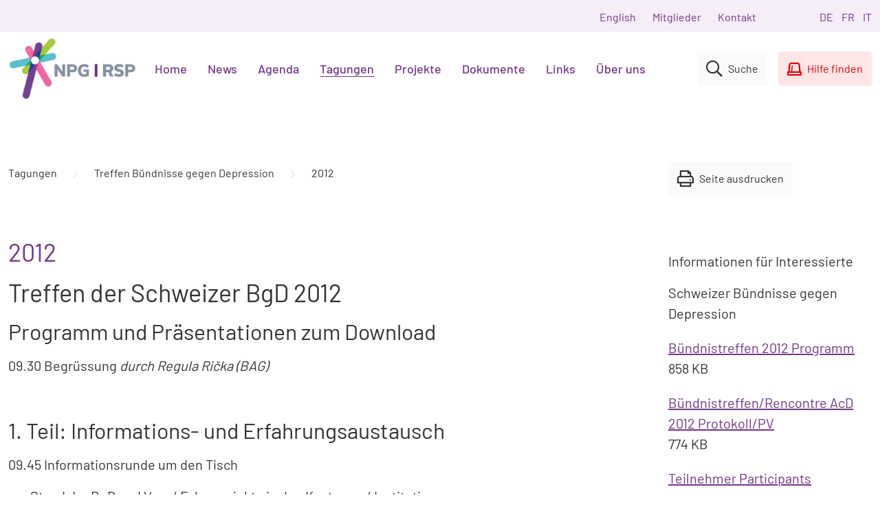

--- FILE ---
content_type: text/html; charset=utf-8
request_url: https://www.npg-rsp.ch/tagungen/fachtreffen-buendnisse-gegen-depression/2012.html
body_size: 16997
content:
<!DOCTYPE html>
<html lang="de-CH">
<head>
      <script>
        window.dataLayer = window.dataLayer || [];
        function gtag(){dataLayer.push(arguments);}

        // Set default consent to 'denied' as a placeholder
        // Determine actual values based on your own requirements
        gtag('consent', 'default', {
          'ad_storage': 'denied',
          'ad_user_data': 'denied',
          'ad_personalization': 'denied',
          'analytics_storage': 'denied'
        });

        gtag('js', new Date());

        gtag('config', 'GTM-TBMFTPCV');
      </script>
      <!-- Google Tag Manager -->
	<script>(function(w,d,s,l,i){w[l]=w[l]||[];w[l].push({'gtm.start':
	new Date().getTime(),event:'gtm.js'});var f=d.getElementsByTagName(s)[0],
	j=d.createElement(s),dl=l!='dataLayer'?'&l='+l:'';j.async=true;j.src=
	'https://www.googletagmanager.com/gtm.js?id='+i+dl;f.parentNode.insertBefore(j,f);
	})(window,document,'script','dataLayer','GTM-TBMFTPCV');</script>
	<!-- End Google Tag Manager -->

<meta charset="utf-8">
<!-- 
	This website is powered by TYPO3 - inspiring people to share!
	TYPO3 is a free open source Content Management Framework initially created by Kasper Skaarhoj and licensed under GNU/GPL.
	TYPO3 is copyright 1998-2026 of Kasper Skaarhoj. Extensions are copyright of their respective owners.
	Information and contribution at https://typo3.org/
-->


<link rel="shortcut icon" href="/typo3conf/ext/frp_template_npg/Resources/Public/img/favicon.ico" type="image/x-icon">
<title>NPG-RSP: 2012</title>
<meta name="generator" content="TYPO3 CMS" />
<meta name="robots" content="INDEX,FOLLOW" />
<meta name="keywords" content="NPG, Netzwerk Psychische Gesundheit, Netzwerk Psychische Gesundheit Schweiz" />
<meta name="description" content="Netzwerk Psychische Gesundheit Schweiz" />
<meta name="twitter:card" content="summary" />
<meta name="copyright" content="Netzwerk Psychische Gesundheit" />


<link rel="stylesheet" type="text/css" href="/typo3conf/ext/frp_template_npg/Resources/Public/css/index.css" media="all">
<link rel="stylesheet" type="text/css" href="/typo3temp/assets/css/e87cc34071.css?1678954872" media="all">
<link rel="stylesheet" type="text/css" href="/typo3conf/ext/frp_template_npg/Resources/Public/css/gcse.css" media="all">
<!--[if IE 7]><link rel="stylesheet" type="text/css" href="/typo3conf/ext/frp_template_npg/Resources/Public/css/ie7.css" media="all"><![endif]-->
<link rel="stylesheet" type="text/css" href="/typo3conf/ext/frp_template_npg/Resources/Public/css/style.css" media="all">
<link rel="stylesheet" type="text/css" href="/typo3conf/ext/frp_template_npg/Resources/Public/css/print.css" media="print">
<link rel="stylesheet" type="text/css" href="/typo3conf/ext/frp_fce_npg/Resources/Public/StyleSheets/Downloads.css" media="all">
<link rel="stylesheet" type="text/css" href="/typo3conf/ext/frp_fce_npg/Resources/Public/StyleSheets/Vendors/responsiveslides.css?1736947801" media="all">
<link rel="stylesheet" type="text/css" href="/typo3conf/ext/frp_cookie_consent/Resources/Public/Styles/styles-default.css?1736947832" media="all">


<script src="https://cdnjs.cloudflare.com/ajax/libs/dom4/2.0.0/dom4.js"></script>
<script src="/typo3conf/ext/frp_template_npg/Resources/Public/JavaScript/app.js?1736949446"></script>
<script src="/typo3temp/assets/js/5508b6c4f0.js?1595496462"></script>


<meta name="viewport" content="width=device-width minimum-scale=1.0 maximum-scale=1.0 user-scalable=no"><meta http-equiv="X-UA-Compatible" content="IE=edge,chrome=1"><link rel="alternate" hreflang="de" href="https://www.npg-rsp.ch/tagungen/fachtreffen-buendnisse-gegen-depression/2012.html" /><link rel="alternate" hreflang="fr" href="https://www.npg-rsp.ch/fr/congres/rencontre-alliances-contre-la-depression/2012.html" /><link rel="alternate" hreflang="it" href="https://www.npg-rsp.ch/it/convegni/incontro-alleanze-contro-la-depressione/2012.html" />
<link rel="canonical" href="https://www.npg-rsp.ch/tagungen/fachtreffen-buendnisse-gegen-depression/2012.html"/>

<link rel="alternate" hreflang="de-CH" href="https://www.npg-rsp.ch/tagungen/fachtreffen-buendnisse-gegen-depression/2012.html"/>
<link rel="alternate" hreflang="fr" href="https://www.npg-rsp.ch/fr/congres/rencontre-alliances-contre-la-depression/2012.html"/>
<link rel="alternate" hreflang="it" href="https://www.npg-rsp.ch/it/convegni/incontro-alleanze-contro-la-depressione/2012.html"/>
<link rel="alternate" hreflang="x-default" href="https://www.npg-rsp.ch/tagungen/fachtreffen-buendnisse-gegen-depression/2012.html"/>
</head>
<body>

<div id="mm_page">
    <!-- Mobile Menu -->
    <div class="hidden" id="mm-menu-search">
        <div class="search">
            <form action="/suche/suchergebnisse.html" method="get"><input name="q" value="" type="text"><button type="submit" class="btn btn-search"><i class="far fa-search"></i>Suche</button></form>
        </div>
    </div>
    <div class="hidden" id="mm-menu-languagenav">
        <ul class="languagenav">
            
                
                    <li class="act">
                        <a href="/tagungen/fachtreffen-buendnisse-gegen-depression/2012.html" title="Deutsch" hreflang="de">
                            <abbr lang="de" title="Deutsch">DE</abbr>
                        </a>
                    </li>
                
            
                
                    <li class="">
                        <a href="/fr/congres/rencontre-alliances-contre-la-depression/2012.html" title="Français" hreflang="fr">
                            <abbr lang="fr" title="Français">FR</abbr>
                        </a>
                    </li>
                
            
                
                    <li class="">
                        <a href="/it/convegni/incontro-alleanze-contro-la-depressione/2012.html" title="Italiano" hreflang="it">
                            <abbr lang="it" title="Italiano">IT</abbr>
                        </a>
                    </li>
                
            
        </ul>
    </div>
    <nav id="mm_menu" class="mobile_menu">
        <ul>
            <li><a href="/home.html" title="Home">Home</a><ul class="level2"><li><a href="/home/newsletter-abonnieren.html" title="Newsletter abonnieren">Newsletter abonnieren</a></li></ul></li><li><a href="/news/meldungen.html" title="News">News</a><ul class="level2"><li><a href="/news/meldungen.html" title="Meldungen">Meldungen</a></li><li><a href="/news/newsletter.html" title="Newsletter">Newsletter</a></li><li><a href="/metanav/ueber-uns/jahresbericht.html" title="Jahresbericht">Jahresbericht</a></li></ul></li><li><a href="/agenda/naechste-veranstaltungen.html" title="Agenda">Agenda</a><ul class="level2"><li><a href="/agenda/naechste-veranstaltungen.html" title="Nächste Veranstaltungen">Nächste Veranstaltungen</a></li><li><a href="/agenda/archiv.html" title="Archiv">Archiv</a></li></ul></li><li class="active"><a href="/tagungen.html" title="Tagungen">Tagungen</a><ul class="level2"><li><a href="/tagung.html" title="Netzwerktagung">Netzwerktagung</a><ul class="level3"><li><a href="/tagung/netzwerktagung-2025.html" title="Netzwerktagung 2025">Netzwerktagung 2025</a></li><li><a href="/tagung/netzwerktagung-2023.html" title="Netzwerktagung 2023">Netzwerktagung 2023</a></li><li><a href="/tagung/netzwerktagung-2021.html" title="Netzwerktagung 2021">Netzwerktagung 2021</a></li><li><a href="/tagung/2019.html" title="Netzwerktagung 2019">2019</a></li><li><a href="/tagung/2018.html" title="Netzwerktagung 2018">2018</a></li><li><a href="/tagung/2017.html" title="Netzwerktagung 2017">2017</a></li><li><a href="/tagung/2016.html" title="Netzwerktagung 2016">2016</a></li><li><a href="/tagung/2015.html" title="Netzwerktagung 2015">2015</a></li><li><a href="/tagung/2014.html" title="Netzwerktagung 2014">2014</a></li><li><a href="/tagung/2013.html" title="Netzwerktagung 2013">2013</a><ul class="level4"><li><a href="/tagung/2013/programmpraesentationen.html" title="Programm/Präsentationen">Programm/Präsentationen</a></li><li><a href="/tagung/2013/workshops.html" title="Workshops">Workshops</a></li><li><a href="/tagung/2013/sprache.html" title="Sprache">Sprache</a></li><li><a href="/tagung/2013/anmeldung.html" title="Anmeldung">Anmeldung</a></li><li><a href="/tagung/2013/anreise.html" title="Anreise">Anreise</a></li></ul></li><li><a href="/tagung/2012.html" title="Netzwerktagung 2012">2012</a></li></ul></li><li><a href="/tagungen/vernetzungsanlass.html" title="Mitgliederanlass/Vernetzungsanlass">Mitgliederanlass/Vernetzungsanlass</a><ul class="level3"><li><a href="/tagungen/vernetzungsanlass/2026.html" title="2026">2026</a></li><li><a href="/tagungen/vernetzungsanlass/2025.html" title="2025">2025</a></li><li><a href="/tagungen/vernetzungsanlass/2024.html" title="2024">2024</a></li><li><a href="/tagungen/vernetzungsanlass/2023.html" title="2023">2023</a></li><li><a href="/tagungen/vernetzungsanlass/2022.html" title="2022">2022</a></li><li><a href="/tagungen/vernetzungsanlass/2021.html" title="2021">2021</a></li><li><a href="/tagungen/vernetzungsanlass/2020.html" title="2020">2020</a></li><li><a href="/tagungen/vernetzungsanlass/2019.html" title="2019">2019</a></li><li><a href="/tagungen/vernetzungsanlass/2018.html" title="2018">2018</a></li><li><a href="/tagungen/vernetzungsanlass/2017.html" title="2017">2017</a></li><li><a href="/tagungen/vernetzungsanlass/2016.html" title="2016">2016</a></li></ul></li><li><a href="/tagungen/trialogische-kongresse.html" title="Trialogische Kongresse">Trialogische Kongresse</a><ul class="level3"><li><a href="/tagungen/trialogische-kongresse/2022-angehoerigenkongress.html" title="2022 Angehörigenkongress">2022 Angehörigenkongress</a></li><li><a href="/tagungen/trialogische-kongresse/2022-patientenkongress.html" title="2022 Reg. Patientenkongress">2022 Reg. Patientenkongress</a></li><li><a href="/tagung/2018.html" target="https://www.npg-rsp.ch/de/tagung/2018.html" title="2018 Nat. Patientenkongress">2018 Nat. Patientenkongress</a></li></ul></li><li><a href="/tagungen/netzwerk-weiterbildung.html" title="Netzwerk-Weiterbildung">Netzwerk-Weiterbildung</a><ul class="level3"><li><a href="/tagungen/netzwerk-weiterbildung/2021.html" title="2021">2021</a></li><li><a href="/tagungen/netzwerk-weiterbildung/2019.html" title="2019">2019</a></li></ul></li><li><a href="/tagungen/zuhoerstunde.html" title="Zuhörstunde">Zuhörstunde</a></li><li><a href="/tagungen/fachtreffen-alter.html" title="Fachtreffen Psychische Gesundheit im Alter">Fachtreffen Psychische Gesundheit im Alter</a><ul class="level3"><li><a href="/tagungen/fachtreffen-alter/2025.html" title="2025">2025</a></li><li><a href="/tagungen/fachtreffen-alter/2024.html" title="2024">2024</a></li><li><a href="/tagungen/fachtreffen-alter/2023.html" title="2023">2023</a></li><li><a href="/tagungen/fachtreffen-alter/2022.html" title="2022">2022</a></li><li><a href="/tagungen/fachtreffen-alter/wissensschatz.html" title="Wissensschatz">Wissensschatz</a></li><li><a href="/tagungen/fachtreffen-alter/2021.html" title="2021">2021</a></li><li><a href="/tagungen/fachtreffen-alter/2020.html" title="2020">2020</a></li><li><a href="/tagungen/fachtreffen-alter/2019.html" title="2019">2019</a></li><li><a href="/tagungen/fachtreffen-alter/2018.html" title="2018">2018</a></li></ul></li><li class="active"><a href="/tagungen/fachtreffen-buendnisse-gegen-depression.html" title="Treffen Bündnisse gegen Depression">Treffen Bündnisse gegen Depression</a><ul class="level3"><li><a href="/tagungen/fachtreffen-buendnisse-gegen-depression/2018.html" title="2018">2018</a></li><li><a href="/tagungen/fachtreffen-buendnisse-gegen-depression/2015.html" title="2015">2015</a></li><li><a href="/tagungen/fachtreffen-buendnisse-gegen-depression/2014.html" title="2014">2014</a></li><li class="active"><a href="/tagungen/fachtreffen-buendnisse-gegen-depression/2012.html" title="2012">2012</a></li></ul></li><li><a href="/tagungen/fachtreffen-kantonale-verantwortliche.html" title="Treffen kantonale Verantwortliche Psy">Treffen kantonale Verantwortliche Psy</a><ul class="level3"><li><a href="/tagungen/fachtreffen-kantonale-verantwortliche/2021.html" title="2021">2021</a></li><li><a href="/tagungen/fachtreffen-kantonale-verantwortliche/2019.html" title="2019">2019</a></li><li><a href="/tagungen/fachtreffen-kantonale-verantwortliche/2018.html" title="2018">2018</a></li><li><a href="/tagungen/fachtreffen-kantonale-verantwortliche/2017.html" title="2017">2017</a></li><li><a href="/tagungen/fachtreffen-kantonale-verantwortliche/2016.html" title="2016">2016</a></li><li><a href="/tagungen/fachtreffen-kantonale-verantwortliche/2014.html" title="2014">2014</a></li><li><a href="/tagungen/fachtreffen-kantonale-verantwortliche/2013.html" title="2013">2013</a></li></ul></li><li><a href="/tagungen/fachtreffen-erwerbslose.html" title="Fachtreffen Erwerbslose">Fachtreffen Erwerbslose</a></li><li><a href="/tagungen/fachtreffen-uebergaenge.html" title="Fachtreffen Übergänge">Fachtreffen Übergänge</a><ul class="level3"><li><a href="/tagungen/fachtreffen-uebergaenge/2016.html" title="2016">2016</a></li></ul></li><li><a href="/tagungen/fachtreffen-familie.html" title="Fachtreffen Familie">Fachtreffen Familie</a><ul class="level3"><li><a href="/tagungen/fachtreffen-familie/2015.html" title="2015">2015</a></li><li><a href="/tagungen/fachtreffen-familie/2013.html" title="2013">2013</a></li></ul></li></ul></li><li><a href="/projekte.html" title="Projekte">Projekte</a><ul class="level2"><li><a href="/projekte/kantonale-aktionstage.html" title="Welttage und kantonale Aktionstage">Aktionstage</a><ul class="level3"><li><a href="/projekte/kantonale-aktionstage/1009-welttag-suizidpraevention.html" title="10.09. Welttag Suizidprävention">10.09. Welttag Suizidprävention</a></li><li><a href="/projekte/kantonale-aktionstage/aktionstage-2022.html" title="10.10. Welttag psychische Gesundheit">10.10. Welttag psychische Gesundheit</a></li></ul></li><li><a href="/projekte/suizidpraevention.html" title="Suizidprävention">Suizidprävention</a><ul class="level3"><li><a href="/projekte/suizidpraevention/kantone.html" title="Kantonsaktivitäten am 10.09.">Kantonsaktivitäten am 10.09.</a></li><li><a href="/projekte/1009-welttag-der-suizidpraevention-1.html" title="Welttag der Suizidprävention 10. September">Welttag</a></li></ul></li><li><a href="/projekte/10-schritte-fuer-psychische-gesundheit.html" title="10 Schritte für psychische Gesundheit">10 Schritte / Impulse</a><ul class="level3"><li><a href="/projekte/10-schritte-fuer-psychische-gesundheit/flucht.html" title="Flucht / Migration">Flucht / Migration</a></li><li><a href="/projekte/10-schritte-fuer-psychische-gesundheit/corona.html" title="Corona">Corona</a></li></ul></li><li><a href="/projekte/buendnis-gegen-depression.html" title="Bündnis gegen Depression">Bündnis gegen Depression</a><ul class="level3"><li><a href="/projekte/buendnis-gegen-depression/buendnis.html" title="Bündnis">Bündnis</a></li><li><a href="/projekte/buendnis-gegen-depression/aktionsprogramm.html" title="Aktionsprogramm">Aktionsprogramm</a></li><li><a href="/projekte/buendnis-gegen-depression/leistungen.html" title="Leistungen">Leistungen</a></li><li><a href="/projekte/buendnis-gegen-depression/treffen.html" title="Treffen">Treffen</a></li><li><a href="/projekte/buendnis-gegen-depression/jugendroman-allan.html" title="Jugendroman ALLAN">Jugendroman ALLAN</a></li><li><a href="/projekte/buendnis-gegen-depression/wanderausstellung.html" title="Wanderausstellung">Wanderausstellung</a></li></ul></li><li><a href="/projekte/mad-pride-2021.html" title="Mad Pride">Mad Pride</a><ul class="level3"><li><a href="/projekte/mad-pride-2021/was-ist-das.html" title="Was ist das?">Was ist das?</a></li></ul></li></ul></li><li><a href="/dokumente.html" title="Dokumente">Dokumente</a></li><li><a href="/links.html" title="Links">Links</a><ul class="level2"><li><a href="/links/schweizer-buendnisse-gegen-depression.html" title="Schweizer Bündnisse gegen Depression">Schweizer Bündnisse gegen Depression</a></li><li><a href="/links/psychische-gesundheit-in-den-kantonen.html" title="Psychische Gesundheit in den Kantonen">Psychische Gesundheit in den Kantonen</a></li><li><a href="/links/national.html" title="National">National</a></li><li><a href="/links/international.html" title="International">International</a></li><li><a href="/links/ressourcen-ch.html" title="Ressourcen CH">Ressourcen CH</a></li></ul></li><li><a href="/metanav/ueber-uns.html" title="Über uns">Über uns</a><ul class="level2"><li><a href="/metanav/ueber-uns/aktivitaeten.html" title="Aktivitäten">Aktivitäten</a></li><li><a href="/metanav/ueber-uns/struktur.html" title="Struktur">Struktur</a></li><li><a href="/metanav/ueber-uns/traegerschaft.html" title="Trägerschaft">Trägerschaft</a></li><li><a href="/metanav/ueber-uns/koordinationsstelle.html" title="Koordinationsstelle">Koordinationsstelle</a></li><li><a href="/metanav/ueber-uns/datenschutzerklaerung.html" title="Datenschutzerklärung">Datenschutzerklärung</a></li><li><a href="/metanav/ueber-uns/expertengruppe.html" title="Expertengruppe">Expertengruppe</a></li><li><a href="/metanav/ueber-uns/mitglieder.html" title="Mitglieder">Mitglieder</a></li><li><a href="/metanav/ueber-uns/mitglied-werden.html" title="Mitglied werden">Mitglied werden</a></li><li><a href="/metanav/ueber-uns/evaluation.html" title="Evaluation">Evaluation</a></li><li><a href="/metanav/ueber-uns/jahresbericht.html" title="Jahresbericht">Jahresbericht</a></li><li><a href="/metanav/ueber-uns/broschuere.html" title="Netzwerk-Broschüre">Broschüre</a></li><li><a href="/metanav/ueber-uns/postkarte.html" title="Postkarte &quot;10 Schritte für psychische Gesundheit&quot;">Postkarte</a></li><li><a href="/metanav/ueber-uns/broschuere-interaktiv.html" title="Interaktive Broschüre &quot;10 Schritte für psychische Gesundheit&quot;">Broschüre interaktiv</a></li></ul></li>
            <li><a href="/metanav/english.html" title="English">English</a></li><li><a href="/metanav/ueber-uns/mitglieder.html" title="Mitglieder">Mitglieder</a></li><li><a href="/metanav/kontakt.html" title="Kontakt">Kontakt</a></li>
        </ul>
    </nav>
    <div class="site page">

        <div class="top container-fluid">
            <div class="metanav">
                <ul><li><a href="/metanav/english.html" title="English">English</a></li><li><a href="/metanav/ueber-uns/mitglieder.html" title="Mitglieder">Mitglieder</a></li><li><a href="/metanav/kontakt.html" title="Kontakt">Kontakt</a></li></ul>
            </div>
            <div class="langnav">
                <ul>
                    
                        
                            <li class="act">
                                <a href="/tagungen/fachtreffen-buendnisse-gegen-depression/2012.html" title="Deutsch" hreflang="de">
                                    <abbr lang="de" title="Deutsch">DE</abbr>
                                </a>
                            </li>
                        
                    
                        
                            <li class="">
                                <a href="/fr/congres/rencontre-alliances-contre-la-depression/2012.html" title="Français" hreflang="fr">
                                    <abbr lang="fr" title="Français">FR</abbr>
                                </a>
                            </li>
                        
                    
                        
                            <li class="">
                                <a href="/it/convegni/incontro-alleanze-contro-la-depressione/2012.html" title="Italiano" hreflang="it">
                                    <abbr lang="it" title="Italiano">IT</abbr>
                                </a>
                            </li>
                        
                    
                </ul>
            </div>
        </div>
        <!-- Mobile Topbar & Desktop upper Navigation -->
        <header class="container-full sticky-top mb-4 mb-md-0 mt-3 mt-md-0">
            <nav class="navbar position-right sticky-top navbar-expand-lg navbar-light bg-white scrolling-navbar">
                <div class="container-fluid pos-rel">
                    <div class="row align-items-center">
                        <div class="col-5 col-md-3 col-lg-2 mb-2 mb-md-0">
                            <a href="/home.html" class="navbar-brand mr-4">
                                <img src="/typo3conf/ext/frp_template_npg/Resources/Public/img/logo.png" alt="NPG-RSP Logo" />
                            </a>
                        </div>
                        <div class="col d-none d-lg-block nav-links">
                            <div class="collapse navbar-collapse js-navbar-collapse justify-content-between" id="mainNavbar">
                                


    <ul class="navbar-nav mr-auto d-none d-lg-flex">
        
            <li class="nav-item mega-dropdown">
                
                        <a href="/home.html" class="nav-link has-children">Home</a>
                        <div class="nav mega-dropdown-menu animate slideIn">
                            
    
        <div class="col-12 col-lg-4 px-0 pos-rel">
            <ul class="nav flex-column submenu">
                <li>
                    <a href="/home.html" class="nav-link mega-dropdown-header">Home</a>
                </li>
                
                    <li class="nav-item has-mega-dropdown-submenu">
                        
                                
        
                <a class="nav-link" href="/home/newsletter-abonnieren.html">
                    <span class="nav-item-inner">Newsletter abonnieren</span>
                    
                </a>
            
    

                            
                    </li>
                
            </ul>
        </div>
    

                        </div>
                    
            </li>
        
            <li class="nav-item mega-dropdown">
                
                        <a href="/news/meldungen.html" class="nav-link has-children">News</a>
                        <div class="nav mega-dropdown-menu animate slideIn">
                            
    
        <div class="col-12 col-lg-4 px-0 pos-rel">
            <ul class="nav flex-column submenu">
                <li>
                    <a href="/news/meldungen.html" class="nav-link mega-dropdown-header">News</a>
                </li>
                
                    <li class="nav-item has-mega-dropdown-submenu">
                        
                                
        
                <a class="nav-link" href="/news/meldungen.html">
                    <span class="nav-item-inner">Meldungen</span>
                    
                </a>
            
    

                            
                    </li>
                
                    <li class="nav-item has-mega-dropdown-submenu">
                        
                                
        
                <a class="nav-link" href="/news/newsletter.html">
                    <span class="nav-item-inner">Newsletter</span>
                    
                </a>
            
    

                            
                    </li>
                
                    <li class="nav-item has-mega-dropdown-submenu">
                        
                                
        
                <a class="nav-link" href="/metanav/ueber-uns/jahresbericht.html">
                    <span class="nav-item-inner">Jahresbericht</span>
                    
                </a>
            
    

                            
                    </li>
                
            </ul>
        </div>
    

                        </div>
                    
            </li>
        
            <li class="nav-item mega-dropdown">
                
                        <a href="/agenda/naechste-veranstaltungen.html" class="nav-link has-children">Agenda</a>
                        <div class="nav mega-dropdown-menu animate slideIn">
                            
    
        <div class="col-12 col-lg-4 px-0 pos-rel">
            <ul class="nav flex-column submenu">
                <li>
                    <a href="/agenda/naechste-veranstaltungen.html" class="nav-link mega-dropdown-header">Agenda</a>
                </li>
                
                    <li class="nav-item has-mega-dropdown-submenu">
                        
                                
        
                <a class="nav-link" href="/agenda/naechste-veranstaltungen.html">
                    <span class="nav-item-inner">Nächste Veranstaltungen</span>
                    
                </a>
            
    

                            
                    </li>
                
                    <li class="nav-item has-mega-dropdown-submenu">
                        
                                
        
                <a class="nav-link" href="/agenda/archiv.html">
                    <span class="nav-item-inner">Archiv</span>
                    
                </a>
            
    

                            
                    </li>
                
            </ul>
        </div>
    

                        </div>
                    
            </li>
        
            <li class="nav-item mega-dropdown active">
                
                        <a href="/tagungen.html" class="nav-link has-children">Tagungen</a>
                        <div class="nav mega-dropdown-menu animate slideIn">
                            
    
        <div class="col-12 col-lg-4 px-0 pos-rel">
            <ul class="nav flex-column submenu">
                <li>
                    <a href="/tagungen.html" class="nav-link mega-dropdown-header">Tagungen</a>
                </li>
                
                    <li class="nav-item has-mega-dropdown-submenu">
                        
                                
        
                <a class="nav-link" href="/tagung.html">
                    <span class="nav-item-inner">Netzwerktagung</span>
                    
                        <i class="far fa-chevron-right"></i>
                    
                </a>
            
    

                                
    
        <div class="mega-dropdown-submenu">
            <div class="pos-rel">
                <ul class="nav flex-column">
                    <li>
                        <a href="/tagung.html" class="nav-link mega-dropdown-header">Netzwerktagung </a>
                    </li>
                    
                        <li class="nav-item ">
                            
                                    
        
                <a class="nav-link" href="/tagung/netzwerktagung-2025.html">
                    <span class="nav-item-inner">Netzwerktagung 2025</span>
                    
                </a>
            
    

                                
                        </li>
                    
                        <li class="nav-item ">
                            
                                    
        
                <a class="nav-link" href="/tagung/netzwerktagung-2023.html">
                    <span class="nav-item-inner">Netzwerktagung 2023</span>
                    
                </a>
            
    

                                
                        </li>
                    
                        <li class="nav-item ">
                            
                                    
        
                <a class="nav-link" href="/tagung/netzwerktagung-2021.html">
                    <span class="nav-item-inner">Netzwerktagung 2021</span>
                    
                </a>
            
    

                                
                        </li>
                    
                        <li class="nav-item ">
                            
                                    
        
                <a class="nav-link" href="/tagung/2019.html">
                    <span class="nav-item-inner">2019</span>
                    
                </a>
            
    

                                
                        </li>
                    
                        <li class="nav-item ">
                            
                                    
        
                <a class="nav-link" href="/tagung/2018.html">
                    <span class="nav-item-inner">2018</span>
                    
                </a>
            
    

                                
                        </li>
                    
                        <li class="nav-item ">
                            
                                    
        
                <a class="nav-link" href="/tagung/2017.html">
                    <span class="nav-item-inner">2017</span>
                    
                </a>
            
    

                                
                        </li>
                    
                        <li class="nav-item ">
                            
                                    
        
                <a class="nav-link" href="/tagung/2016.html">
                    <span class="nav-item-inner">2016</span>
                    
                </a>
            
    

                                
                        </li>
                    
                        <li class="nav-item ">
                            
                                    
        
                <a class="nav-link" href="/tagung/2015.html">
                    <span class="nav-item-inner">2015</span>
                    
                </a>
            
    

                                
                        </li>
                    
                        <li class="nav-item ">
                            
                                    
        
                <a class="nav-link" href="/tagung/2014.html">
                    <span class="nav-item-inner">2014</span>
                    
                </a>
            
    

                                
                        </li>
                    
                        <li class="nav-item has-mega-dropdown-submenu">
                            
                                    
        
                <a class="nav-link" href="/tagung/2013.html">
                    <span class="nav-item-inner">2013</span>
                    
                        <i class="far fa-chevron-right d-none d-lg-block"></i>
                    
                </a>
            
    

                                    
    
        <div class="mega-dropdown-submenu">
            <div class="pos-rel">
                <ul class="nav flex-column">
                    <li>
                        <a href="/tagung/2013.html" class="nav-link mega-dropdown-header">2013 </a>
                    </li>
                    
                        <li class="nav-item ">
                            
                                    
        
                <a class="nav-link" href="/tagung/2013/programmpraesentationen.html">
                    <span class="nav-item-inner">Programm/Präsentationen</span>
                    
                </a>
            
    

                                
                        </li>
                    
                        <li class="nav-item has-mega-dropdown-submenu">
                            
                                    
        
                <a class="nav-link" href="/tagung/2013/workshops.html">
                    <span class="nav-item-inner">Workshops</span>
                    
                        <i class="far fa-chevron-right d-none d-lg-block"></i>
                    
                </a>
            
    

                                    
    
        <div class="mega-dropdown-submenu">
            <div class="pos-rel">
                <ul class="nav flex-column">
                    <li>
                        <a href="/tagung/2013/workshops.html" class="nav-link mega-dropdown-header">Workshops </a>
                    </li>
                    
                        <li class="nav-item ">
                            
                                    
        
                <a class="nav-link" href="/tagung/2013/workshops/workshop-1.html">
                    <span class="nav-item-inner">Workshop 1</span>
                    
                </a>
            
    

                                
                        </li>
                    
                        <li class="nav-item ">
                            
                                    
        
                <a class="nav-link" href="/tagung/2013/workshops/workshop-2.html">
                    <span class="nav-item-inner">Workshop 2</span>
                    
                </a>
            
    

                                
                        </li>
                    
                        <li class="nav-item ">
                            
                                    
        
                <a class="nav-link" href="/tagung/2013/workshops/workshop-3.html">
                    <span class="nav-item-inner">Workshop 3</span>
                    
                </a>
            
    

                                
                        </li>
                    
                        <li class="nav-item ">
                            
                                    
        
                <a class="nav-link" href="/tagung/2013/workshops/workshop-4.html">
                    <span class="nav-item-inner">Workshop 4</span>
                    
                </a>
            
    

                                
                        </li>
                    
                        <li class="nav-item ">
                            
                                    
        
                <a class="nav-link" href="/tagung/2013/workshops/workshop-5.html">
                    <span class="nav-item-inner">Workshop 5</span>
                    
                </a>
            
    

                                
                        </li>
                    
                        <li class="nav-item ">
                            
                                    
        
                <a class="nav-link" href="/tagung/2013/workshops/workshop-6.html">
                    <span class="nav-item-inner">Workshop 6</span>
                    
                </a>
            
    

                                
                        </li>
                    
                        <li class="nav-item ">
                            
                                    
        
                <a class="nav-link" href="/tagung/2013/workshops/workshop-7.html">
                    <span class="nav-item-inner">Workshop 7</span>
                    
                </a>
            
    

                                
                        </li>
                    
                        <li class="nav-item ">
                            
                                    
        
                <a class="nav-link" href="/tagung/2013/workshops/workshop-8.html">
                    <span class="nav-item-inner">Workshop 8</span>
                    
                </a>
            
    

                                
                        </li>
                    
                        <li class="nav-item ">
                            
                                    
        
                <a class="nav-link" href="/tagung/2013/workshops/workshop-9.html">
                    <span class="nav-item-inner">Workshop 9</span>
                    
                </a>
            
    

                                
                        </li>
                    
                        <li class="nav-item ">
                            
                                    
        
                <a class="nav-link" href="/tagung/2013/workshops/workshop-10.html">
                    <span class="nav-item-inner">Workshop 10</span>
                    
                </a>
            
    

                                
                        </li>
                    
                </ul>
            </div>
        </div>
    

                                
                        </li>
                    
                        <li class="nav-item ">
                            
                                    
        
                <a class="nav-link" href="/tagung/2013/sprache.html">
                    <span class="nav-item-inner">Sprache</span>
                    
                </a>
            
    

                                
                        </li>
                    
                        <li class="nav-item ">
                            
                                    
        
                <a class="nav-link" href="/tagung/2013/anmeldung.html">
                    <span class="nav-item-inner">Anmeldung</span>
                    
                </a>
            
    

                                
                        </li>
                    
                        <li class="nav-item ">
                            
                                    
        
                <a class="nav-link" href="/tagung/2013/anreise.html">
                    <span class="nav-item-inner">Anreise</span>
                    
                </a>
            
    

                                
                        </li>
                    
                </ul>
            </div>
        </div>
    

                                
                        </li>
                    
                        <li class="nav-item ">
                            
                                    
        
                <a class="nav-link" href="/tagung/2012.html">
                    <span class="nav-item-inner">2012</span>
                    
                </a>
            
    

                                
                        </li>
                    
                </ul>
            </div>
        </div>
    

                            
                    </li>
                
                    <li class="nav-item has-mega-dropdown-submenu">
                        
                                
        
                <a class="nav-link" href="/tagungen/vernetzungsanlass.html">
                    <span class="nav-item-inner">Mitgliederanlass/Vernetzungsanlass</span>
                    
                        <i class="far fa-chevron-right"></i>
                    
                </a>
            
    

                                
    
        <div class="mega-dropdown-submenu">
            <div class="pos-rel">
                <ul class="nav flex-column">
                    <li>
                        <a href="/tagungen/vernetzungsanlass.html" class="nav-link mega-dropdown-header">Mitgliederanlass/Vernetzungsanlass </a>
                    </li>
                    
                        <li class="nav-item ">
                            
                                    
        
                <a class="nav-link" href="/tagungen/vernetzungsanlass/2026.html">
                    <span class="nav-item-inner">2026</span>
                    
                </a>
            
    

                                
                        </li>
                    
                        <li class="nav-item ">
                            
                                    
        
                <a class="nav-link" href="/tagungen/vernetzungsanlass/2025.html">
                    <span class="nav-item-inner">2025</span>
                    
                </a>
            
    

                                
                        </li>
                    
                        <li class="nav-item ">
                            
                                    
        
                <a class="nav-link" href="/tagungen/vernetzungsanlass/2024.html">
                    <span class="nav-item-inner">2024</span>
                    
                </a>
            
    

                                
                        </li>
                    
                        <li class="nav-item ">
                            
                                    
        
                <a class="nav-link" href="/tagungen/vernetzungsanlass/2023.html">
                    <span class="nav-item-inner">2023</span>
                    
                </a>
            
    

                                
                        </li>
                    
                        <li class="nav-item ">
                            
                                    
        
                <a class="nav-link" href="/tagungen/vernetzungsanlass/2022.html">
                    <span class="nav-item-inner">2022</span>
                    
                </a>
            
    

                                
                        </li>
                    
                        <li class="nav-item ">
                            
                                    
        
                <a class="nav-link" href="/tagungen/vernetzungsanlass/2021.html">
                    <span class="nav-item-inner">2021</span>
                    
                </a>
            
    

                                
                        </li>
                    
                        <li class="nav-item ">
                            
                                    
        
                <a class="nav-link" href="/tagungen/vernetzungsanlass/2020.html">
                    <span class="nav-item-inner">2020</span>
                    
                </a>
            
    

                                
                        </li>
                    
                        <li class="nav-item ">
                            
                                    
        
                <a class="nav-link" href="/tagungen/vernetzungsanlass/2019.html">
                    <span class="nav-item-inner">2019</span>
                    
                </a>
            
    

                                
                        </li>
                    
                        <li class="nav-item ">
                            
                                    
        
                <a class="nav-link" href="/tagungen/vernetzungsanlass/2018.html">
                    <span class="nav-item-inner">2018</span>
                    
                </a>
            
    

                                
                        </li>
                    
                        <li class="nav-item ">
                            
                                    
        
                <a class="nav-link" href="/tagungen/vernetzungsanlass/2017.html">
                    <span class="nav-item-inner">2017</span>
                    
                </a>
            
    

                                
                        </li>
                    
                        <li class="nav-item ">
                            
                                    
        
                <a class="nav-link" href="/tagungen/vernetzungsanlass/2016.html">
                    <span class="nav-item-inner">2016</span>
                    
                </a>
            
    

                                
                        </li>
                    
                </ul>
            </div>
        </div>
    

                            
                    </li>
                
                    <li class="nav-item has-mega-dropdown-submenu">
                        
                                
        
                <a class="nav-link" href="/tagungen/trialogische-kongresse.html">
                    <span class="nav-item-inner">Trialogische Kongresse</span>
                    
                        <i class="far fa-chevron-right"></i>
                    
                </a>
            
    

                                
    
        <div class="mega-dropdown-submenu">
            <div class="pos-rel">
                <ul class="nav flex-column">
                    <li>
                        <a href="/tagungen/trialogische-kongresse.html" class="nav-link mega-dropdown-header">Trialogische Kongresse </a>
                    </li>
                    
                        <li class="nav-item ">
                            
                                    
        
                <a class="nav-link" href="/tagungen/trialogische-kongresse/2022-angehoerigenkongress.html">
                    <span class="nav-item-inner">2022 Angehörigenkongress</span>
                    
                </a>
            
    

                                
                        </li>
                    
                        <li class="nav-item ">
                            
                                    
        
                <a class="nav-link" href="/tagungen/trialogische-kongresse/2022-patientenkongress.html">
                    <span class="nav-item-inner">2022 Reg. Patientenkongress</span>
                    
                </a>
            
    

                                
                        </li>
                    
                        <li class="nav-item ">
                            
                                    
        
                <a class="nav-link" href="/tagung/2018.html" target="https://www.npg-rsp.ch/de/tagung/2018.html">
                    <span class="nav-item-inner">2018 Nat. Patientenkongress</span>
                    
                </a>
            
    

                                
                        </li>
                    
                </ul>
            </div>
        </div>
    

                            
                    </li>
                
                    <li class="nav-item has-mega-dropdown-submenu">
                        
                                
        
                <a class="nav-link" href="/tagungen/netzwerk-weiterbildung.html">
                    <span class="nav-item-inner">Netzwerk-Weiterbildung</span>
                    
                        <i class="far fa-chevron-right"></i>
                    
                </a>
            
    

                                
    
        <div class="mega-dropdown-submenu">
            <div class="pos-rel">
                <ul class="nav flex-column">
                    <li>
                        <a href="/tagungen/netzwerk-weiterbildung.html" class="nav-link mega-dropdown-header">Netzwerk-Weiterbildung </a>
                    </li>
                    
                        <li class="nav-item ">
                            
                                    
        
                <a class="nav-link" href="/tagungen/netzwerk-weiterbildung/2021.html">
                    <span class="nav-item-inner">2021</span>
                    
                </a>
            
    

                                
                        </li>
                    
                        <li class="nav-item ">
                            
                                    
        
                <a class="nav-link" href="/tagungen/netzwerk-weiterbildung/2019.html">
                    <span class="nav-item-inner">2019</span>
                    
                </a>
            
    

                                
                        </li>
                    
                </ul>
            </div>
        </div>
    

                            
                    </li>
                
                    <li class="nav-item has-mega-dropdown-submenu">
                        
                                
        
                <a class="nav-link" href="/tagungen/zuhoerstunde.html">
                    <span class="nav-item-inner">Zuhörstunde</span>
                    
                </a>
            
    

                            
                    </li>
                
                    <li class="nav-item has-mega-dropdown-submenu">
                        
                                
        
                <a class="nav-link" href="/tagungen/fachtreffen-alter.html">
                    <span class="nav-item-inner">Fachtreffen Psychische Gesundheit im Alter</span>
                    
                        <i class="far fa-chevron-right"></i>
                    
                </a>
            
    

                                
    
        <div class="mega-dropdown-submenu">
            <div class="pos-rel">
                <ul class="nav flex-column">
                    <li>
                        <a href="/tagungen/fachtreffen-alter.html" class="nav-link mega-dropdown-header">Fachtreffen Psychische Gesundheit im Alter </a>
                    </li>
                    
                        <li class="nav-item ">
                            
                                    
        
                <a class="nav-link" href="/tagungen/fachtreffen-alter/2025.html">
                    <span class="nav-item-inner">2025</span>
                    
                </a>
            
    

                                
                        </li>
                    
                        <li class="nav-item ">
                            
                                    
        
                <a class="nav-link" href="/tagungen/fachtreffen-alter/2024.html">
                    <span class="nav-item-inner">2024</span>
                    
                </a>
            
    

                                
                        </li>
                    
                        <li class="nav-item ">
                            
                                    
        
                <a class="nav-link" href="/tagungen/fachtreffen-alter/2023.html">
                    <span class="nav-item-inner">2023</span>
                    
                </a>
            
    

                                
                        </li>
                    
                        <li class="nav-item ">
                            
                                    
        
                <a class="nav-link" href="/tagungen/fachtreffen-alter/2022.html">
                    <span class="nav-item-inner">2022</span>
                    
                </a>
            
    

                                
                        </li>
                    
                        <li class="nav-item ">
                            
                                    
        
                <a class="nav-link" href="/tagungen/fachtreffen-alter/wissensschatz.html">
                    <span class="nav-item-inner">Wissensschatz</span>
                    
                </a>
            
    

                                
                        </li>
                    
                        <li class="nav-item ">
                            
                                    
        
                <a class="nav-link" href="/tagungen/fachtreffen-alter/2021.html">
                    <span class="nav-item-inner">2021</span>
                    
                </a>
            
    

                                
                        </li>
                    
                        <li class="nav-item ">
                            
                                    
        
                <a class="nav-link" href="/tagungen/fachtreffen-alter/2020.html">
                    <span class="nav-item-inner">2020</span>
                    
                </a>
            
    

                                
                        </li>
                    
                        <li class="nav-item ">
                            
                                    
        
                <a class="nav-link" href="/tagungen/fachtreffen-alter/2019.html">
                    <span class="nav-item-inner">2019</span>
                    
                </a>
            
    

                                
                        </li>
                    
                        <li class="nav-item ">
                            
                                    
        
                <a class="nav-link" href="/tagungen/fachtreffen-alter/2018.html">
                    <span class="nav-item-inner">2018</span>
                    
                </a>
            
    

                                
                        </li>
                    
                </ul>
            </div>
        </div>
    

                            
                    </li>
                
                    <li class="nav-item has-mega-dropdown-submenu">
                        
                                
        
                <a class="nav-link" href="/tagungen/fachtreffen-buendnisse-gegen-depression.html">
                    <span class="nav-item-inner">Treffen Bündnisse gegen Depression</span>
                    
                        <i class="far fa-chevron-right"></i>
                    
                </a>
            
    

                                
    
        <div class="mega-dropdown-submenu">
            <div class="pos-rel">
                <ul class="nav flex-column">
                    <li>
                        <a href="/tagungen/fachtreffen-buendnisse-gegen-depression.html" class="nav-link mega-dropdown-header">Treffen Bündnisse gegen Depression </a>
                    </li>
                    
                        <li class="nav-item ">
                            
                                    
        
                <a class="nav-link" href="/tagungen/fachtreffen-buendnisse-gegen-depression/2018.html">
                    <span class="nav-item-inner">2018</span>
                    
                </a>
            
    

                                
                        </li>
                    
                        <li class="nav-item ">
                            
                                    
        
                <a class="nav-link" href="/tagungen/fachtreffen-buendnisse-gegen-depression/2015.html">
                    <span class="nav-item-inner">2015</span>
                    
                </a>
            
    

                                
                        </li>
                    
                        <li class="nav-item ">
                            
                                    
        
                <a class="nav-link" href="/tagungen/fachtreffen-buendnisse-gegen-depression/2014.html">
                    <span class="nav-item-inner">2014</span>
                    
                </a>
            
    

                                
                        </li>
                    
                        <li class="nav-item ">
                            
                                    
        
                <a class="nav-link" href="/tagungen/fachtreffen-buendnisse-gegen-depression/2012.html">
                    <span class="nav-item-inner">2012</span>
                    
                </a>
            
    

                                
                        </li>
                    
                </ul>
            </div>
        </div>
    

                            
                    </li>
                
                    <li class="nav-item has-mega-dropdown-submenu">
                        
                                
        
                <a class="nav-link" href="/tagungen/fachtreffen-kantonale-verantwortliche.html">
                    <span class="nav-item-inner">Treffen kantonale Verantwortliche Psy</span>
                    
                        <i class="far fa-chevron-right"></i>
                    
                </a>
            
    

                                
    
        <div class="mega-dropdown-submenu">
            <div class="pos-rel">
                <ul class="nav flex-column">
                    <li>
                        <a href="/tagungen/fachtreffen-kantonale-verantwortliche.html" class="nav-link mega-dropdown-header">Treffen kantonale Verantwortliche Psy </a>
                    </li>
                    
                        <li class="nav-item ">
                            
                                    
        
                <a class="nav-link" href="/tagungen/fachtreffen-kantonale-verantwortliche/2021.html">
                    <span class="nav-item-inner">2021</span>
                    
                </a>
            
    

                                
                        </li>
                    
                        <li class="nav-item ">
                            
                                    
        
                <a class="nav-link" href="/tagungen/fachtreffen-kantonale-verantwortliche/2019.html">
                    <span class="nav-item-inner">2019</span>
                    
                </a>
            
    

                                
                        </li>
                    
                        <li class="nav-item ">
                            
                                    
        
                <a class="nav-link" href="/tagungen/fachtreffen-kantonale-verantwortliche/2018.html">
                    <span class="nav-item-inner">2018</span>
                    
                </a>
            
    

                                
                        </li>
                    
                        <li class="nav-item ">
                            
                                    
        
                <a class="nav-link" href="/tagungen/fachtreffen-kantonale-verantwortliche/2017.html">
                    <span class="nav-item-inner">2017</span>
                    
                </a>
            
    

                                
                        </li>
                    
                        <li class="nav-item ">
                            
                                    
        
                <a class="nav-link" href="/tagungen/fachtreffen-kantonale-verantwortliche/2016.html">
                    <span class="nav-item-inner">2016</span>
                    
                </a>
            
    

                                
                        </li>
                    
                        <li class="nav-item ">
                            
                                    
        
                <a class="nav-link" href="/tagungen/fachtreffen-kantonale-verantwortliche/2014.html">
                    <span class="nav-item-inner">2014</span>
                    
                </a>
            
    

                                
                        </li>
                    
                        <li class="nav-item ">
                            
                                    
        
                <a class="nav-link" href="/tagungen/fachtreffen-kantonale-verantwortliche/2013.html">
                    <span class="nav-item-inner">2013</span>
                    
                </a>
            
    

                                
                        </li>
                    
                </ul>
            </div>
        </div>
    

                            
                    </li>
                
                    <li class="nav-item has-mega-dropdown-submenu">
                        
                                
        
                <a class="nav-link" href="/tagungen/fachtreffen-erwerbslose.html">
                    <span class="nav-item-inner">Fachtreffen Erwerbslose</span>
                    
                </a>
            
    

                            
                    </li>
                
                    <li class="nav-item has-mega-dropdown-submenu">
                        
                                
        
                <a class="nav-link" href="/tagungen/fachtreffen-uebergaenge.html">
                    <span class="nav-item-inner">Fachtreffen Übergänge</span>
                    
                        <i class="far fa-chevron-right"></i>
                    
                </a>
            
    

                                
    
        <div class="mega-dropdown-submenu">
            <div class="pos-rel">
                <ul class="nav flex-column">
                    <li>
                        <a href="/tagungen/fachtreffen-uebergaenge.html" class="nav-link mega-dropdown-header">Fachtreffen Übergänge </a>
                    </li>
                    
                        <li class="nav-item ">
                            
                                    
        
                <a class="nav-link" href="/tagungen/fachtreffen-uebergaenge/2016.html">
                    <span class="nav-item-inner">2016</span>
                    
                </a>
            
    

                                
                        </li>
                    
                </ul>
            </div>
        </div>
    

                            
                    </li>
                
                    <li class="nav-item has-mega-dropdown-submenu">
                        
                                
        
                <a class="nav-link" href="/tagungen/fachtreffen-familie.html">
                    <span class="nav-item-inner">Fachtreffen Familie</span>
                    
                        <i class="far fa-chevron-right"></i>
                    
                </a>
            
    

                                
    
        <div class="mega-dropdown-submenu">
            <div class="pos-rel">
                <ul class="nav flex-column">
                    <li>
                        <a href="/tagungen/fachtreffen-familie.html" class="nav-link mega-dropdown-header">Fachtreffen Familie </a>
                    </li>
                    
                        <li class="nav-item ">
                            
                                    
        
                <a class="nav-link" href="/tagungen/fachtreffen-familie/2015.html">
                    <span class="nav-item-inner">2015</span>
                    
                </a>
            
    

                                
                        </li>
                    
                        <li class="nav-item ">
                            
                                    
        
                <a class="nav-link" href="/tagungen/fachtreffen-familie/2013.html">
                    <span class="nav-item-inner">2013</span>
                    
                </a>
            
    

                                
                        </li>
                    
                </ul>
            </div>
        </div>
    

                            
                    </li>
                
            </ul>
        </div>
    

                        </div>
                    
            </li>
        
            <li class="nav-item mega-dropdown">
                
                        <a href="/projekte.html" class="nav-link has-children">Projekte</a>
                        <div class="nav mega-dropdown-menu animate slideIn">
                            
    
        <div class="col-12 col-lg-4 px-0 pos-rel">
            <ul class="nav flex-column submenu">
                <li>
                    <a href="/projekte.html" class="nav-link mega-dropdown-header">Projekte</a>
                </li>
                
                    <li class="nav-item has-mega-dropdown-submenu">
                        
                                
        
                <a class="nav-link" href="/projekte/kantonale-aktionstage.html">
                    <span class="nav-item-inner">Aktionstage</span>
                    
                        <i class="far fa-chevron-right"></i>
                    
                </a>
            
    

                                
    
        <div class="mega-dropdown-submenu">
            <div class="pos-rel">
                <ul class="nav flex-column">
                    <li>
                        <a href="/projekte/kantonale-aktionstage.html" class="nav-link mega-dropdown-header">Aktionstage </a>
                    </li>
                    
                        <li class="nav-item ">
                            
                                    
        
                <a class="nav-link" href="/projekte/kantonale-aktionstage/1009-welttag-suizidpraevention.html">
                    <span class="nav-item-inner">10.09. Welttag Suizidprävention</span>
                    
                </a>
            
    

                                
                        </li>
                    
                        <li class="nav-item ">
                            
                                    
        
                <a class="nav-link" href="/projekte/kantonale-aktionstage/aktionstage-2022.html">
                    <span class="nav-item-inner">10.10. Welttag psychische Gesundheit</span>
                    
                </a>
            
    

                                
                        </li>
                    
                </ul>
            </div>
        </div>
    

                            
                    </li>
                
                    <li class="nav-item has-mega-dropdown-submenu">
                        
                                
        
                <a class="nav-link" href="/projekte/suizidpraevention.html">
                    <span class="nav-item-inner">Suizidprävention</span>
                    
                        <i class="far fa-chevron-right"></i>
                    
                </a>
            
    

                                
    
        <div class="mega-dropdown-submenu">
            <div class="pos-rel">
                <ul class="nav flex-column">
                    <li>
                        <a href="/projekte/suizidpraevention.html" class="nav-link mega-dropdown-header">Suizidprävention </a>
                    </li>
                    
                        <li class="nav-item ">
                            
                                    
        
                <a class="nav-link" href="/projekte/suizidpraevention/kantone.html">
                    <span class="nav-item-inner">Kantonsaktivitäten am 10.09.</span>
                    
                </a>
            
    

                                
                        </li>
                    
                        <li class="nav-item ">
                            
                                    
        
                <a class="nav-link" href="/projekte/1009-welttag-der-suizidpraevention-1.html">
                    <span class="nav-item-inner">Welttag</span>
                    
                </a>
            
    

                                
                        </li>
                    
                </ul>
            </div>
        </div>
    

                            
                    </li>
                
                    <li class="nav-item has-mega-dropdown-submenu">
                        
                                
        
                <a class="nav-link" href="/projekte/10-schritte-fuer-psychische-gesundheit.html">
                    <span class="nav-item-inner">10 Schritte / Impulse</span>
                    
                        <i class="far fa-chevron-right"></i>
                    
                </a>
            
    

                                
    
        <div class="mega-dropdown-submenu">
            <div class="pos-rel">
                <ul class="nav flex-column">
                    <li>
                        <a href="/projekte/10-schritte-fuer-psychische-gesundheit.html" class="nav-link mega-dropdown-header">10 Schritte / Impulse </a>
                    </li>
                    
                        <li class="nav-item ">
                            
                                    
        
                <a class="nav-link" href="/projekte/10-schritte-fuer-psychische-gesundheit/flucht.html">
                    <span class="nav-item-inner">Flucht / Migration</span>
                    
                </a>
            
    

                                
                        </li>
                    
                        <li class="nav-item ">
                            
                                    
        
                <a class="nav-link" href="/projekte/10-schritte-fuer-psychische-gesundheit/corona.html">
                    <span class="nav-item-inner">Corona</span>
                    
                </a>
            
    

                                
                        </li>
                    
                </ul>
            </div>
        </div>
    

                            
                    </li>
                
                    <li class="nav-item has-mega-dropdown-submenu">
                        
                                
        
                <a class="nav-link" href="/projekte/buendnis-gegen-depression.html">
                    <span class="nav-item-inner">Bündnis gegen Depression</span>
                    
                        <i class="far fa-chevron-right"></i>
                    
                </a>
            
    

                                
    
        <div class="mega-dropdown-submenu">
            <div class="pos-rel">
                <ul class="nav flex-column">
                    <li>
                        <a href="/projekte/buendnis-gegen-depression.html" class="nav-link mega-dropdown-header">Bündnis gegen Depression </a>
                    </li>
                    
                        <li class="nav-item ">
                            
                                    
        
                <a class="nav-link" href="/projekte/buendnis-gegen-depression/buendnis.html">
                    <span class="nav-item-inner">Bündnis</span>
                    
                </a>
            
    

                                
                        </li>
                    
                        <li class="nav-item ">
                            
                                    
        
                <a class="nav-link" href="/projekte/buendnis-gegen-depression/aktionsprogramm.html">
                    <span class="nav-item-inner">Aktionsprogramm</span>
                    
                </a>
            
    

                                
                        </li>
                    
                        <li class="nav-item ">
                            
                                    
        
                <a class="nav-link" href="/projekte/buendnis-gegen-depression/leistungen.html">
                    <span class="nav-item-inner">Leistungen</span>
                    
                </a>
            
    

                                
                        </li>
                    
                        <li class="nav-item ">
                            
                                    
        
                <a class="nav-link" href="/projekte/buendnis-gegen-depression/treffen.html">
                    <span class="nav-item-inner">Treffen</span>
                    
                </a>
            
    

                                
                        </li>
                    
                        <li class="nav-item ">
                            
                                    
        
                <a class="nav-link" href="/projekte/buendnis-gegen-depression/jugendroman-allan.html">
                    <span class="nav-item-inner">Jugendroman ALLAN</span>
                    
                </a>
            
    

                                
                        </li>
                    
                        <li class="nav-item ">
                            
                                    
        
                <a class="nav-link" href="/projekte/buendnis-gegen-depression/wanderausstellung.html">
                    <span class="nav-item-inner">Wanderausstellung</span>
                    
                </a>
            
    

                                
                        </li>
                    
                </ul>
            </div>
        </div>
    

                            
                    </li>
                
                    <li class="nav-item has-mega-dropdown-submenu">
                        
                                
        
                <a class="nav-link" href="/projekte/mad-pride-2021.html">
                    <span class="nav-item-inner">Mad Pride</span>
                    
                        <i class="far fa-chevron-right"></i>
                    
                </a>
            
    

                                
    
        <div class="mega-dropdown-submenu">
            <div class="pos-rel">
                <ul class="nav flex-column">
                    <li>
                        <a href="/projekte/mad-pride-2021.html" class="nav-link mega-dropdown-header">Mad Pride </a>
                    </li>
                    
                        <li class="nav-item ">
                            
                                    
        
                <a class="nav-link" href="/projekte/mad-pride-2021/was-ist-das.html">
                    <span class="nav-item-inner">Was ist das?</span>
                    
                </a>
            
    

                                
                        </li>
                    
                </ul>
            </div>
        </div>
    

                            
                    </li>
                
            </ul>
        </div>
    

                        </div>
                    
            </li>
        
            <li class="nav-item">
                
                        
        
                <a class="nav-link" href="/dokumente.html">
                    <span class="nav-item-inner">Dokumente</span>
                    
                </a>
            
    

                    
            </li>
        
            <li class="nav-item mega-dropdown">
                
                        <a href="/links.html" class="nav-link has-children">Links</a>
                        <div class="nav mega-dropdown-menu animate slideIn">
                            
    
        <div class="col-12 col-lg-4 px-0 pos-rel">
            <ul class="nav flex-column submenu">
                <li>
                    <a href="/links.html" class="nav-link mega-dropdown-header">Links</a>
                </li>
                
                    <li class="nav-item has-mega-dropdown-submenu">
                        
                                
        
                <a class="nav-link" href="/links/schweizer-buendnisse-gegen-depression.html">
                    <span class="nav-item-inner">Schweizer Bündnisse gegen Depression</span>
                    
                </a>
            
    

                            
                    </li>
                
                    <li class="nav-item has-mega-dropdown-submenu">
                        
                                
        
                <a class="nav-link" href="/links/psychische-gesundheit-in-den-kantonen.html">
                    <span class="nav-item-inner">Psychische Gesundheit in den Kantonen</span>
                    
                </a>
            
    

                            
                    </li>
                
                    <li class="nav-item has-mega-dropdown-submenu">
                        
                                
        
                <a class="nav-link" href="/links/national.html">
                    <span class="nav-item-inner">National</span>
                    
                </a>
            
    

                            
                    </li>
                
                    <li class="nav-item has-mega-dropdown-submenu">
                        
                                
        
                <a class="nav-link" href="/links/international.html">
                    <span class="nav-item-inner">International</span>
                    
                </a>
            
    

                            
                    </li>
                
                    <li class="nav-item has-mega-dropdown-submenu">
                        
                                
        
                <a class="nav-link" href="/links/ressourcen-ch.html">
                    <span class="nav-item-inner">Ressourcen CH</span>
                    
                </a>
            
    

                            
                    </li>
                
            </ul>
        </div>
    

                        </div>
                    
            </li>
        
            <li class="nav-item mega-dropdown">
                
                        <a href="/metanav/ueber-uns.html" class="nav-link has-children">Über uns</a>
                        <div class="nav mega-dropdown-menu animate slideIn">
                            
    
        <div class="col-12 col-lg-4 px-0 pos-rel">
            <ul class="nav flex-column submenu">
                <li>
                    <a href="/metanav/ueber-uns.html" class="nav-link mega-dropdown-header">Über uns</a>
                </li>
                
                    <li class="nav-item has-mega-dropdown-submenu">
                        
                                
        
                <a class="nav-link" href="/metanav/ueber-uns/aktivitaeten.html">
                    <span class="nav-item-inner">Aktivitäten</span>
                    
                </a>
            
    

                            
                    </li>
                
                    <li class="nav-item has-mega-dropdown-submenu">
                        
                                
        
                <a class="nav-link" href="/metanav/ueber-uns/struktur.html">
                    <span class="nav-item-inner">Struktur</span>
                    
                </a>
            
    

                            
                    </li>
                
                    <li class="nav-item has-mega-dropdown-submenu">
                        
                                
        
                <a class="nav-link" href="/metanav/ueber-uns/traegerschaft.html">
                    <span class="nav-item-inner">Trägerschaft</span>
                    
                </a>
            
    

                            
                    </li>
                
                    <li class="nav-item has-mega-dropdown-submenu">
                        
                                
        
                <a class="nav-link" href="/metanav/ueber-uns/koordinationsstelle.html">
                    <span class="nav-item-inner">Koordinationsstelle</span>
                    
                </a>
            
    

                            
                    </li>
                
                    <li class="nav-item has-mega-dropdown-submenu">
                        
                                
        
                <a class="nav-link" href="/metanav/ueber-uns/datenschutzerklaerung.html">
                    <span class="nav-item-inner">Datenschutzerklärung</span>
                    
                </a>
            
    

                            
                    </li>
                
                    <li class="nav-item has-mega-dropdown-submenu">
                        
                                
        
                <a class="nav-link" href="/metanav/ueber-uns/expertengruppe.html">
                    <span class="nav-item-inner">Expertengruppe</span>
                    
                </a>
            
    

                            
                    </li>
                
                    <li class="nav-item has-mega-dropdown-submenu">
                        
                                
        
                <a class="nav-link" href="/metanav/ueber-uns/mitglieder.html">
                    <span class="nav-item-inner">Mitglieder</span>
                    
                </a>
            
    

                            
                    </li>
                
                    <li class="nav-item has-mega-dropdown-submenu">
                        
                                
        
                <a class="nav-link" href="/metanav/ueber-uns/mitglied-werden.html">
                    <span class="nav-item-inner">Mitglied werden</span>
                    
                </a>
            
    

                            
                    </li>
                
                    <li class="nav-item has-mega-dropdown-submenu">
                        
                                
        
                <a class="nav-link" href="/metanav/ueber-uns/evaluation.html">
                    <span class="nav-item-inner">Evaluation</span>
                    
                </a>
            
    

                            
                    </li>
                
                    <li class="nav-item has-mega-dropdown-submenu">
                        
                                
        
                <a class="nav-link" href="/metanav/ueber-uns/jahresbericht.html">
                    <span class="nav-item-inner">Jahresbericht</span>
                    
                </a>
            
    

                            
                    </li>
                
                    <li class="nav-item has-mega-dropdown-submenu">
                        
                                
        
                <a class="nav-link" href="/metanav/ueber-uns/broschuere.html">
                    <span class="nav-item-inner">Broschüre</span>
                    
                </a>
            
    

                            
                    </li>
                
                    <li class="nav-item has-mega-dropdown-submenu">
                        
                                
        
                <a class="nav-link" href="/metanav/ueber-uns/postkarte.html">
                    <span class="nav-item-inner">Postkarte</span>
                    
                </a>
            
    

                            
                    </li>
                
                    <li class="nav-item has-mega-dropdown-submenu">
                        
                                
        
                <a class="nav-link" href="/metanav/ueber-uns/broschuere-interaktiv.html">
                    <span class="nav-item-inner">Broschüre interaktiv</span>
                    
                </a>
            
    

                            
                    </li>
                
            </ul>
        </div>
    

                        </div>
                    
            </li>
        
    </ul>








                                
<div id="navbarContent">
    <ul class="navbar-nav mr-auto mobile-nav navbar-nav mr-auto d-block d-lg-none">
        <!-- Level one dropdown -->
        
            
                    <li class="nav-item dropdown">
                        <a href="/home.html" class="nav-link">Home</a>
                        <button type="button" class="btn btn-link dropdown-toggle d-block d-lg-none" data-toggle="dropdown" aria-haspopup="true" aria-expanded="false">
                            <i class="far fa-chevron-down"></i>
                            <span class="sr-only">Toggle Dropdown</span>
                        </button>
                        
    
        <ul class="dropdown-menu">
            
                
                        <li>
                            
        
                <a class="nav-link" href="/home/newsletter-abonnieren.html">
                    <span class="nav-item-inner">Newsletter abonnieren</span>
                    
                </a>
            
    

                        </li>
                    
            
        </ul>
    

                    </li>
                
        
            
                    <li class="nav-item dropdown">
                        <a href="/news/meldungen.html" class="nav-link">News</a>
                        <button type="button" class="btn btn-link dropdown-toggle d-block d-lg-none" data-toggle="dropdown" aria-haspopup="true" aria-expanded="false">
                            <i class="far fa-chevron-down"></i>
                            <span class="sr-only">Toggle Dropdown</span>
                        </button>
                        
    
        <ul class="dropdown-menu">
            
                
                        <li>
                            
        
                <a class="nav-link" href="/news/meldungen.html">
                    <span class="nav-item-inner">Meldungen</span>
                    
                </a>
            
    

                        </li>
                    
            
                
                        <li>
                            
        
                <a class="nav-link" href="/news/newsletter.html">
                    <span class="nav-item-inner">Newsletter</span>
                    
                </a>
            
    

                        </li>
                    
            
                
                        <li>
                            
        
                <a class="nav-link" href="/metanav/ueber-uns/jahresbericht.html">
                    <span class="nav-item-inner">Jahresbericht</span>
                    
                </a>
            
    

                        </li>
                    
            
        </ul>
    

                    </li>
                
        
            
                    <li class="nav-item dropdown">
                        <a href="/agenda/naechste-veranstaltungen.html" class="nav-link">Agenda</a>
                        <button type="button" class="btn btn-link dropdown-toggle d-block d-lg-none" data-toggle="dropdown" aria-haspopup="true" aria-expanded="false">
                            <i class="far fa-chevron-down"></i>
                            <span class="sr-only">Toggle Dropdown</span>
                        </button>
                        
    
        <ul class="dropdown-menu">
            
                
                        <li>
                            
        
                <a class="nav-link" href="/agenda/naechste-veranstaltungen.html">
                    <span class="nav-item-inner">Nächste Veranstaltungen</span>
                    
                </a>
            
    

                        </li>
                    
            
                
                        <li>
                            
        
                <a class="nav-link" href="/agenda/archiv.html">
                    <span class="nav-item-inner">Archiv</span>
                    
                </a>
            
    

                        </li>
                    
            
        </ul>
    

                    </li>
                
        
            
                    <li class="nav-item dropdown">
                        <a href="/tagungen.html" class="nav-link">Tagungen</a>
                        <button type="button" class="btn btn-link dropdown-toggle d-block d-lg-none" data-toggle="dropdown" aria-haspopup="true" aria-expanded="false">
                            <i class="far fa-chevron-down"></i>
                            <span class="sr-only">Toggle Dropdown</span>
                        </button>
                        
    
        <ul class="dropdown-menu">
            
                
                        <li class="dropdown-submenu">
                            <a href="/tagung.html" class="nav-link">Netzwerktagung</a>
                            <button type="button" class="btn btn-link dropdown-toggle" data-toggle="dropdown" aria-haspopup="true" aria-expanded="false">
                                <i class="far fa-chevron-right d-none d-lg-block"></i>
                                <i class="far fa-chevron-down d-block d-lg-none"></i>
                                <span class="sr-only">Toggle Dropdown</span>
                            </button>
                            
    
        <ul class="dropdown-menu">
            
                
                        <li>
                            
        
                <a class="nav-link" href="/tagung/netzwerktagung-2025.html">
                    <span class="nav-item-inner">Netzwerktagung 2025</span>
                    
                </a>
            
    

                        </li>
                    
            
                
                        <li>
                            
        
                <a class="nav-link" href="/tagung/netzwerktagung-2023.html">
                    <span class="nav-item-inner">Netzwerktagung 2023</span>
                    
                </a>
            
    

                        </li>
                    
            
                
                        <li>
                            
        
                <a class="nav-link" href="/tagung/netzwerktagung-2021.html">
                    <span class="nav-item-inner">Netzwerktagung 2021</span>
                    
                </a>
            
    

                        </li>
                    
            
                
                        <li>
                            
        
                <a class="nav-link" href="/tagung/2019.html">
                    <span class="nav-item-inner">2019</span>
                    
                </a>
            
    

                        </li>
                    
            
                
                        <li>
                            
        
                <a class="nav-link" href="/tagung/2018.html">
                    <span class="nav-item-inner">2018</span>
                    
                </a>
            
    

                        </li>
                    
            
                
                        <li>
                            
        
                <a class="nav-link" href="/tagung/2017.html">
                    <span class="nav-item-inner">2017</span>
                    
                </a>
            
    

                        </li>
                    
            
                
                        <li>
                            
        
                <a class="nav-link" href="/tagung/2016.html">
                    <span class="nav-item-inner">2016</span>
                    
                </a>
            
    

                        </li>
                    
            
                
                        <li>
                            
        
                <a class="nav-link" href="/tagung/2015.html">
                    <span class="nav-item-inner">2015</span>
                    
                </a>
            
    

                        </li>
                    
            
                
                        <li>
                            
        
                <a class="nav-link" href="/tagung/2014.html">
                    <span class="nav-item-inner">2014</span>
                    
                </a>
            
    

                        </li>
                    
            
                
                        <li class="dropdown-submenu">
                            <a href="/tagung/2013.html" class="nav-link">2013</a>
                            <button type="button" class="btn btn-link dropdown-toggle" data-toggle="dropdown" aria-haspopup="true" aria-expanded="false">
                                <i class="far fa-chevron-right d-none d-lg-block"></i>
                                <i class="far fa-chevron-down d-block d-lg-none"></i>
                                <span class="sr-only">Toggle Dropdown</span>
                            </button>
                            
    
        <ul class="dropdown-menu">
            
                
                        <li>
                            
        
                <a class="nav-link" href="/tagung/2013/programmpraesentationen.html">
                    <span class="nav-item-inner">Programm/Präsentationen</span>
                    
                </a>
            
    

                        </li>
                    
            
                
                        <li class="dropdown-submenu">
                            <a href="/tagung/2013/workshops.html" class="nav-link">Workshops</a>
                            <button type="button" class="btn btn-link dropdown-toggle" data-toggle="dropdown" aria-haspopup="true" aria-expanded="false">
                                <i class="far fa-chevron-right d-none d-lg-block"></i>
                                <i class="far fa-chevron-down d-block d-lg-none"></i>
                                <span class="sr-only">Toggle Dropdown</span>
                            </button>
                            
    
        <ul class="dropdown-menu">
            
                
                        <li>
                            
        
                <a class="nav-link" href="/tagung/2013/workshops/workshop-1.html">
                    <span class="nav-item-inner">Workshop 1</span>
                    
                </a>
            
    

                        </li>
                    
            
                
                        <li>
                            
        
                <a class="nav-link" href="/tagung/2013/workshops/workshop-2.html">
                    <span class="nav-item-inner">Workshop 2</span>
                    
                </a>
            
    

                        </li>
                    
            
                
                        <li>
                            
        
                <a class="nav-link" href="/tagung/2013/workshops/workshop-3.html">
                    <span class="nav-item-inner">Workshop 3</span>
                    
                </a>
            
    

                        </li>
                    
            
                
                        <li>
                            
        
                <a class="nav-link" href="/tagung/2013/workshops/workshop-4.html">
                    <span class="nav-item-inner">Workshop 4</span>
                    
                </a>
            
    

                        </li>
                    
            
                
                        <li>
                            
        
                <a class="nav-link" href="/tagung/2013/workshops/workshop-5.html">
                    <span class="nav-item-inner">Workshop 5</span>
                    
                </a>
            
    

                        </li>
                    
            
                
                        <li>
                            
        
                <a class="nav-link" href="/tagung/2013/workshops/workshop-6.html">
                    <span class="nav-item-inner">Workshop 6</span>
                    
                </a>
            
    

                        </li>
                    
            
                
                        <li>
                            
        
                <a class="nav-link" href="/tagung/2013/workshops/workshop-7.html">
                    <span class="nav-item-inner">Workshop 7</span>
                    
                </a>
            
    

                        </li>
                    
            
                
                        <li>
                            
        
                <a class="nav-link" href="/tagung/2013/workshops/workshop-8.html">
                    <span class="nav-item-inner">Workshop 8</span>
                    
                </a>
            
    

                        </li>
                    
            
                
                        <li>
                            
        
                <a class="nav-link" href="/tagung/2013/workshops/workshop-9.html">
                    <span class="nav-item-inner">Workshop 9</span>
                    
                </a>
            
    

                        </li>
                    
            
                
                        <li>
                            
        
                <a class="nav-link" href="/tagung/2013/workshops/workshop-10.html">
                    <span class="nav-item-inner">Workshop 10</span>
                    
                </a>
            
    

                        </li>
                    
            
        </ul>
    

                        </li>
                    
            
                
                        <li>
                            
        
                <a class="nav-link" href="/tagung/2013/sprache.html">
                    <span class="nav-item-inner">Sprache</span>
                    
                </a>
            
    

                        </li>
                    
            
                
                        <li>
                            
        
                <a class="nav-link" href="/tagung/2013/anmeldung.html">
                    <span class="nav-item-inner">Anmeldung</span>
                    
                </a>
            
    

                        </li>
                    
            
                
                        <li>
                            
        
                <a class="nav-link" href="/tagung/2013/anreise.html">
                    <span class="nav-item-inner">Anreise</span>
                    
                </a>
            
    

                        </li>
                    
            
        </ul>
    

                        </li>
                    
            
                
                        <li>
                            
        
                <a class="nav-link" href="/tagung/2012.html">
                    <span class="nav-item-inner">2012</span>
                    
                </a>
            
    

                        </li>
                    
            
        </ul>
    

                        </li>
                    
            
                
                        <li class="dropdown-submenu">
                            <a href="/tagungen/vernetzungsanlass.html" class="nav-link">Mitgliederanlass/Vernetzungsanlass</a>
                            <button type="button" class="btn btn-link dropdown-toggle" data-toggle="dropdown" aria-haspopup="true" aria-expanded="false">
                                <i class="far fa-chevron-right d-none d-lg-block"></i>
                                <i class="far fa-chevron-down d-block d-lg-none"></i>
                                <span class="sr-only">Toggle Dropdown</span>
                            </button>
                            
    
        <ul class="dropdown-menu">
            
                
                        <li>
                            
        
                <a class="nav-link" href="/tagungen/vernetzungsanlass/2026.html">
                    <span class="nav-item-inner">2026</span>
                    
                </a>
            
    

                        </li>
                    
            
                
                        <li>
                            
        
                <a class="nav-link" href="/tagungen/vernetzungsanlass/2025.html">
                    <span class="nav-item-inner">2025</span>
                    
                </a>
            
    

                        </li>
                    
            
                
                        <li>
                            
        
                <a class="nav-link" href="/tagungen/vernetzungsanlass/2024.html">
                    <span class="nav-item-inner">2024</span>
                    
                </a>
            
    

                        </li>
                    
            
                
                        <li>
                            
        
                <a class="nav-link" href="/tagungen/vernetzungsanlass/2023.html">
                    <span class="nav-item-inner">2023</span>
                    
                </a>
            
    

                        </li>
                    
            
                
                        <li>
                            
        
                <a class="nav-link" href="/tagungen/vernetzungsanlass/2022.html">
                    <span class="nav-item-inner">2022</span>
                    
                </a>
            
    

                        </li>
                    
            
                
                        <li>
                            
        
                <a class="nav-link" href="/tagungen/vernetzungsanlass/2021.html">
                    <span class="nav-item-inner">2021</span>
                    
                </a>
            
    

                        </li>
                    
            
                
                        <li>
                            
        
                <a class="nav-link" href="/tagungen/vernetzungsanlass/2020.html">
                    <span class="nav-item-inner">2020</span>
                    
                </a>
            
    

                        </li>
                    
            
                
                        <li>
                            
        
                <a class="nav-link" href="/tagungen/vernetzungsanlass/2019.html">
                    <span class="nav-item-inner">2019</span>
                    
                </a>
            
    

                        </li>
                    
            
                
                        <li>
                            
        
                <a class="nav-link" href="/tagungen/vernetzungsanlass/2018.html">
                    <span class="nav-item-inner">2018</span>
                    
                </a>
            
    

                        </li>
                    
            
                
                        <li>
                            
        
                <a class="nav-link" href="/tagungen/vernetzungsanlass/2017.html">
                    <span class="nav-item-inner">2017</span>
                    
                </a>
            
    

                        </li>
                    
            
                
                        <li>
                            
        
                <a class="nav-link" href="/tagungen/vernetzungsanlass/2016.html">
                    <span class="nav-item-inner">2016</span>
                    
                </a>
            
    

                        </li>
                    
            
        </ul>
    

                        </li>
                    
            
                
                        <li class="dropdown-submenu">
                            <a href="/tagungen/trialogische-kongresse.html" class="nav-link">Trialogische Kongresse</a>
                            <button type="button" class="btn btn-link dropdown-toggle" data-toggle="dropdown" aria-haspopup="true" aria-expanded="false">
                                <i class="far fa-chevron-right d-none d-lg-block"></i>
                                <i class="far fa-chevron-down d-block d-lg-none"></i>
                                <span class="sr-only">Toggle Dropdown</span>
                            </button>
                            
    
        <ul class="dropdown-menu">
            
                
                        <li>
                            
        
                <a class="nav-link" href="/tagungen/trialogische-kongresse/2022-angehoerigenkongress.html">
                    <span class="nav-item-inner">2022 Angehörigenkongress</span>
                    
                </a>
            
    

                        </li>
                    
            
                
                        <li>
                            
        
                <a class="nav-link" href="/tagungen/trialogische-kongresse/2022-patientenkongress.html">
                    <span class="nav-item-inner">2022 Reg. Patientenkongress</span>
                    
                </a>
            
    

                        </li>
                    
            
                
                        <li>
                            
        
                <a class="nav-link" href="/tagung/2018.html" target="https://www.npg-rsp.ch/de/tagung/2018.html">
                    <span class="nav-item-inner">2018 Nat. Patientenkongress</span>
                    
                </a>
            
    

                        </li>
                    
            
        </ul>
    

                        </li>
                    
            
                
                        <li class="dropdown-submenu">
                            <a href="/tagungen/netzwerk-weiterbildung.html" class="nav-link">Netzwerk-Weiterbildung</a>
                            <button type="button" class="btn btn-link dropdown-toggle" data-toggle="dropdown" aria-haspopup="true" aria-expanded="false">
                                <i class="far fa-chevron-right d-none d-lg-block"></i>
                                <i class="far fa-chevron-down d-block d-lg-none"></i>
                                <span class="sr-only">Toggle Dropdown</span>
                            </button>
                            
    
        <ul class="dropdown-menu">
            
                
                        <li>
                            
        
                <a class="nav-link" href="/tagungen/netzwerk-weiterbildung/2021.html">
                    <span class="nav-item-inner">2021</span>
                    
                </a>
            
    

                        </li>
                    
            
                
                        <li>
                            
        
                <a class="nav-link" href="/tagungen/netzwerk-weiterbildung/2019.html">
                    <span class="nav-item-inner">2019</span>
                    
                </a>
            
    

                        </li>
                    
            
        </ul>
    

                        </li>
                    
            
                
                        <li>
                            
        
                <a class="nav-link" href="/tagungen/zuhoerstunde.html">
                    <span class="nav-item-inner">Zuhörstunde</span>
                    
                </a>
            
    

                        </li>
                    
            
                
                        <li class="dropdown-submenu">
                            <a href="/tagungen/fachtreffen-alter.html" class="nav-link">Fachtreffen Psychische Gesundheit im Alter</a>
                            <button type="button" class="btn btn-link dropdown-toggle" data-toggle="dropdown" aria-haspopup="true" aria-expanded="false">
                                <i class="far fa-chevron-right d-none d-lg-block"></i>
                                <i class="far fa-chevron-down d-block d-lg-none"></i>
                                <span class="sr-only">Toggle Dropdown</span>
                            </button>
                            
    
        <ul class="dropdown-menu">
            
                
                        <li>
                            
        
                <a class="nav-link" href="/tagungen/fachtreffen-alter/2025.html">
                    <span class="nav-item-inner">2025</span>
                    
                </a>
            
    

                        </li>
                    
            
                
                        <li>
                            
        
                <a class="nav-link" href="/tagungen/fachtreffen-alter/2024.html">
                    <span class="nav-item-inner">2024</span>
                    
                </a>
            
    

                        </li>
                    
            
                
                        <li>
                            
        
                <a class="nav-link" href="/tagungen/fachtreffen-alter/2023.html">
                    <span class="nav-item-inner">2023</span>
                    
                </a>
            
    

                        </li>
                    
            
                
                        <li>
                            
        
                <a class="nav-link" href="/tagungen/fachtreffen-alter/2022.html">
                    <span class="nav-item-inner">2022</span>
                    
                </a>
            
    

                        </li>
                    
            
                
                        <li>
                            
        
                <a class="nav-link" href="/tagungen/fachtreffen-alter/wissensschatz.html">
                    <span class="nav-item-inner">Wissensschatz</span>
                    
                </a>
            
    

                        </li>
                    
            
                
                        <li>
                            
        
                <a class="nav-link" href="/tagungen/fachtreffen-alter/2021.html">
                    <span class="nav-item-inner">2021</span>
                    
                </a>
            
    

                        </li>
                    
            
                
                        <li>
                            
        
                <a class="nav-link" href="/tagungen/fachtreffen-alter/2020.html">
                    <span class="nav-item-inner">2020</span>
                    
                </a>
            
    

                        </li>
                    
            
                
                        <li>
                            
        
                <a class="nav-link" href="/tagungen/fachtreffen-alter/2019.html">
                    <span class="nav-item-inner">2019</span>
                    
                </a>
            
    

                        </li>
                    
            
                
                        <li>
                            
        
                <a class="nav-link" href="/tagungen/fachtreffen-alter/2018.html">
                    <span class="nav-item-inner">2018</span>
                    
                </a>
            
    

                        </li>
                    
            
        </ul>
    

                        </li>
                    
            
                
                        <li class="dropdown-submenu">
                            <a href="/tagungen/fachtreffen-buendnisse-gegen-depression.html" class="nav-link">Treffen Bündnisse gegen Depression</a>
                            <button type="button" class="btn btn-link dropdown-toggle" data-toggle="dropdown" aria-haspopup="true" aria-expanded="false">
                                <i class="far fa-chevron-right d-none d-lg-block"></i>
                                <i class="far fa-chevron-down d-block d-lg-none"></i>
                                <span class="sr-only">Toggle Dropdown</span>
                            </button>
                            
    
        <ul class="dropdown-menu">
            
                
                        <li>
                            
        
                <a class="nav-link" href="/tagungen/fachtreffen-buendnisse-gegen-depression/2018.html">
                    <span class="nav-item-inner">2018</span>
                    
                </a>
            
    

                        </li>
                    
            
                
                        <li>
                            
        
                <a class="nav-link" href="/tagungen/fachtreffen-buendnisse-gegen-depression/2015.html">
                    <span class="nav-item-inner">2015</span>
                    
                </a>
            
    

                        </li>
                    
            
                
                        <li>
                            
        
                <a class="nav-link" href="/tagungen/fachtreffen-buendnisse-gegen-depression/2014.html">
                    <span class="nav-item-inner">2014</span>
                    
                </a>
            
    

                        </li>
                    
            
                
                        <li>
                            
        
                <a class="nav-link" href="/tagungen/fachtreffen-buendnisse-gegen-depression/2012.html">
                    <span class="nav-item-inner">2012</span>
                    
                </a>
            
    

                        </li>
                    
            
        </ul>
    

                        </li>
                    
            
                
                        <li class="dropdown-submenu">
                            <a href="/tagungen/fachtreffen-kantonale-verantwortliche.html" class="nav-link">Treffen kantonale Verantwortliche Psy</a>
                            <button type="button" class="btn btn-link dropdown-toggle" data-toggle="dropdown" aria-haspopup="true" aria-expanded="false">
                                <i class="far fa-chevron-right d-none d-lg-block"></i>
                                <i class="far fa-chevron-down d-block d-lg-none"></i>
                                <span class="sr-only">Toggle Dropdown</span>
                            </button>
                            
    
        <ul class="dropdown-menu">
            
                
                        <li>
                            
        
                <a class="nav-link" href="/tagungen/fachtreffen-kantonale-verantwortliche/2021.html">
                    <span class="nav-item-inner">2021</span>
                    
                </a>
            
    

                        </li>
                    
            
                
                        <li>
                            
        
                <a class="nav-link" href="/tagungen/fachtreffen-kantonale-verantwortliche/2019.html">
                    <span class="nav-item-inner">2019</span>
                    
                </a>
            
    

                        </li>
                    
            
                
                        <li>
                            
        
                <a class="nav-link" href="/tagungen/fachtreffen-kantonale-verantwortliche/2018.html">
                    <span class="nav-item-inner">2018</span>
                    
                </a>
            
    

                        </li>
                    
            
                
                        <li>
                            
        
                <a class="nav-link" href="/tagungen/fachtreffen-kantonale-verantwortliche/2017.html">
                    <span class="nav-item-inner">2017</span>
                    
                </a>
            
    

                        </li>
                    
            
                
                        <li>
                            
        
                <a class="nav-link" href="/tagungen/fachtreffen-kantonale-verantwortliche/2016.html">
                    <span class="nav-item-inner">2016</span>
                    
                </a>
            
    

                        </li>
                    
            
                
                        <li>
                            
        
                <a class="nav-link" href="/tagungen/fachtreffen-kantonale-verantwortliche/2014.html">
                    <span class="nav-item-inner">2014</span>
                    
                </a>
            
    

                        </li>
                    
            
                
                        <li>
                            
        
                <a class="nav-link" href="/tagungen/fachtreffen-kantonale-verantwortliche/2013.html">
                    <span class="nav-item-inner">2013</span>
                    
                </a>
            
    

                        </li>
                    
            
        </ul>
    

                        </li>
                    
            
                
                        <li>
                            
        
                <a class="nav-link" href="/tagungen/fachtreffen-erwerbslose.html">
                    <span class="nav-item-inner">Fachtreffen Erwerbslose</span>
                    
                </a>
            
    

                        </li>
                    
            
                
                        <li class="dropdown-submenu">
                            <a href="/tagungen/fachtreffen-uebergaenge.html" class="nav-link">Fachtreffen Übergänge</a>
                            <button type="button" class="btn btn-link dropdown-toggle" data-toggle="dropdown" aria-haspopup="true" aria-expanded="false">
                                <i class="far fa-chevron-right d-none d-lg-block"></i>
                                <i class="far fa-chevron-down d-block d-lg-none"></i>
                                <span class="sr-only">Toggle Dropdown</span>
                            </button>
                            
    
        <ul class="dropdown-menu">
            
                
                        <li>
                            
        
                <a class="nav-link" href="/tagungen/fachtreffen-uebergaenge/2016.html">
                    <span class="nav-item-inner">2016</span>
                    
                </a>
            
    

                        </li>
                    
            
        </ul>
    

                        </li>
                    
            
                
                        <li class="dropdown-submenu">
                            <a href="/tagungen/fachtreffen-familie.html" class="nav-link">Fachtreffen Familie</a>
                            <button type="button" class="btn btn-link dropdown-toggle" data-toggle="dropdown" aria-haspopup="true" aria-expanded="false">
                                <i class="far fa-chevron-right d-none d-lg-block"></i>
                                <i class="far fa-chevron-down d-block d-lg-none"></i>
                                <span class="sr-only">Toggle Dropdown</span>
                            </button>
                            
    
        <ul class="dropdown-menu">
            
                
                        <li>
                            
        
                <a class="nav-link" href="/tagungen/fachtreffen-familie/2015.html">
                    <span class="nav-item-inner">2015</span>
                    
                </a>
            
    

                        </li>
                    
            
                
                        <li>
                            
        
                <a class="nav-link" href="/tagungen/fachtreffen-familie/2013.html">
                    <span class="nav-item-inner">2013</span>
                    
                </a>
            
    

                        </li>
                    
            
        </ul>
    

                        </li>
                    
            
        </ul>
    

                    </li>
                
        
            
                    <li class="nav-item dropdown">
                        <a href="/projekte.html" class="nav-link">Projekte</a>
                        <button type="button" class="btn btn-link dropdown-toggle d-block d-lg-none" data-toggle="dropdown" aria-haspopup="true" aria-expanded="false">
                            <i class="far fa-chevron-down"></i>
                            <span class="sr-only">Toggle Dropdown</span>
                        </button>
                        
    
        <ul class="dropdown-menu">
            
                
                        <li class="dropdown-submenu">
                            <a href="/projekte/kantonale-aktionstage.html" class="nav-link">Aktionstage</a>
                            <button type="button" class="btn btn-link dropdown-toggle" data-toggle="dropdown" aria-haspopup="true" aria-expanded="false">
                                <i class="far fa-chevron-right d-none d-lg-block"></i>
                                <i class="far fa-chevron-down d-block d-lg-none"></i>
                                <span class="sr-only">Toggle Dropdown</span>
                            </button>
                            
    
        <ul class="dropdown-menu">
            
                
                        <li>
                            
        
                <a class="nav-link" href="/projekte/kantonale-aktionstage/1009-welttag-suizidpraevention.html">
                    <span class="nav-item-inner">10.09. Welttag Suizidprävention</span>
                    
                </a>
            
    

                        </li>
                    
            
                
                        <li>
                            
        
                <a class="nav-link" href="/projekte/kantonale-aktionstage/aktionstage-2022.html">
                    <span class="nav-item-inner">10.10. Welttag psychische Gesundheit</span>
                    
                </a>
            
    

                        </li>
                    
            
        </ul>
    

                        </li>
                    
            
                
                        <li class="dropdown-submenu">
                            <a href="/projekte/suizidpraevention.html" class="nav-link">Suizidprävention</a>
                            <button type="button" class="btn btn-link dropdown-toggle" data-toggle="dropdown" aria-haspopup="true" aria-expanded="false">
                                <i class="far fa-chevron-right d-none d-lg-block"></i>
                                <i class="far fa-chevron-down d-block d-lg-none"></i>
                                <span class="sr-only">Toggle Dropdown</span>
                            </button>
                            
    
        <ul class="dropdown-menu">
            
                
                        <li>
                            
        
                <a class="nav-link" href="/projekte/suizidpraevention/kantone.html">
                    <span class="nav-item-inner">Kantonsaktivitäten am 10.09.</span>
                    
                </a>
            
    

                        </li>
                    
            
                
                        <li>
                            
        
                <a class="nav-link" href="/projekte/1009-welttag-der-suizidpraevention-1.html">
                    <span class="nav-item-inner">Welttag</span>
                    
                </a>
            
    

                        </li>
                    
            
        </ul>
    

                        </li>
                    
            
                
                        <li class="dropdown-submenu">
                            <a href="/projekte/10-schritte-fuer-psychische-gesundheit.html" class="nav-link">10 Schritte / Impulse</a>
                            <button type="button" class="btn btn-link dropdown-toggle" data-toggle="dropdown" aria-haspopup="true" aria-expanded="false">
                                <i class="far fa-chevron-right d-none d-lg-block"></i>
                                <i class="far fa-chevron-down d-block d-lg-none"></i>
                                <span class="sr-only">Toggle Dropdown</span>
                            </button>
                            
    
        <ul class="dropdown-menu">
            
                
                        <li>
                            
        
                <a class="nav-link" href="/projekte/10-schritte-fuer-psychische-gesundheit/flucht.html">
                    <span class="nav-item-inner">Flucht / Migration</span>
                    
                </a>
            
    

                        </li>
                    
            
                
                        <li>
                            
        
                <a class="nav-link" href="/projekte/10-schritte-fuer-psychische-gesundheit/corona.html">
                    <span class="nav-item-inner">Corona</span>
                    
                </a>
            
    

                        </li>
                    
            
        </ul>
    

                        </li>
                    
            
                
                        <li class="dropdown-submenu">
                            <a href="/projekte/buendnis-gegen-depression.html" class="nav-link">Bündnis gegen Depression</a>
                            <button type="button" class="btn btn-link dropdown-toggle" data-toggle="dropdown" aria-haspopup="true" aria-expanded="false">
                                <i class="far fa-chevron-right d-none d-lg-block"></i>
                                <i class="far fa-chevron-down d-block d-lg-none"></i>
                                <span class="sr-only">Toggle Dropdown</span>
                            </button>
                            
    
        <ul class="dropdown-menu">
            
                
                        <li>
                            
        
                <a class="nav-link" href="/projekte/buendnis-gegen-depression/buendnis.html">
                    <span class="nav-item-inner">Bündnis</span>
                    
                </a>
            
    

                        </li>
                    
            
                
                        <li>
                            
        
                <a class="nav-link" href="/projekte/buendnis-gegen-depression/aktionsprogramm.html">
                    <span class="nav-item-inner">Aktionsprogramm</span>
                    
                </a>
            
    

                        </li>
                    
            
                
                        <li>
                            
        
                <a class="nav-link" href="/projekte/buendnis-gegen-depression/leistungen.html">
                    <span class="nav-item-inner">Leistungen</span>
                    
                </a>
            
    

                        </li>
                    
            
                
                        <li>
                            
        
                <a class="nav-link" href="/projekte/buendnis-gegen-depression/treffen.html">
                    <span class="nav-item-inner">Treffen</span>
                    
                </a>
            
    

                        </li>
                    
            
                
                        <li>
                            
        
                <a class="nav-link" href="/projekte/buendnis-gegen-depression/jugendroman-allan.html">
                    <span class="nav-item-inner">Jugendroman ALLAN</span>
                    
                </a>
            
    

                        </li>
                    
            
                
                        <li>
                            
        
                <a class="nav-link" href="/projekte/buendnis-gegen-depression/wanderausstellung.html">
                    <span class="nav-item-inner">Wanderausstellung</span>
                    
                </a>
            
    

                        </li>
                    
            
        </ul>
    

                        </li>
                    
            
                
                        <li class="dropdown-submenu">
                            <a href="/projekte/mad-pride-2021.html" class="nav-link">Mad Pride</a>
                            <button type="button" class="btn btn-link dropdown-toggle" data-toggle="dropdown" aria-haspopup="true" aria-expanded="false">
                                <i class="far fa-chevron-right d-none d-lg-block"></i>
                                <i class="far fa-chevron-down d-block d-lg-none"></i>
                                <span class="sr-only">Toggle Dropdown</span>
                            </button>
                            
    
        <ul class="dropdown-menu">
            
                
                        <li>
                            
        
                <a class="nav-link" href="/projekte/mad-pride-2021/was-ist-das.html">
                    <span class="nav-item-inner">Was ist das?</span>
                    
                </a>
            
    

                        </li>
                    
            
        </ul>
    

                        </li>
                    
            
        </ul>
    

                    </li>
                
        
            
                    <li class="nav-item"><a href="/dokumente.html" class="nav-link">Dokumente</a></li>
                
        
            
                    <li class="nav-item dropdown">
                        <a href="/links.html" class="nav-link">Links</a>
                        <button type="button" class="btn btn-link dropdown-toggle d-block d-lg-none" data-toggle="dropdown" aria-haspopup="true" aria-expanded="false">
                            <i class="far fa-chevron-down"></i>
                            <span class="sr-only">Toggle Dropdown</span>
                        </button>
                        
    
        <ul class="dropdown-menu">
            
                
                        <li>
                            
        
                <a class="nav-link" href="/links/schweizer-buendnisse-gegen-depression.html">
                    <span class="nav-item-inner">Schweizer Bündnisse gegen Depression</span>
                    
                </a>
            
    

                        </li>
                    
            
                
                        <li>
                            
        
                <a class="nav-link" href="/links/psychische-gesundheit-in-den-kantonen.html">
                    <span class="nav-item-inner">Psychische Gesundheit in den Kantonen</span>
                    
                </a>
            
    

                        </li>
                    
            
                
                        <li>
                            
        
                <a class="nav-link" href="/links/national.html">
                    <span class="nav-item-inner">National</span>
                    
                </a>
            
    

                        </li>
                    
            
                
                        <li>
                            
        
                <a class="nav-link" href="/links/international.html">
                    <span class="nav-item-inner">International</span>
                    
                </a>
            
    

                        </li>
                    
            
                
                        <li>
                            
        
                <a class="nav-link" href="/links/ressourcen-ch.html">
                    <span class="nav-item-inner">Ressourcen CH</span>
                    
                </a>
            
    

                        </li>
                    
            
        </ul>
    

                    </li>
                
        
            
                    <li class="nav-item dropdown">
                        <a href="/metanav/ueber-uns.html" class="nav-link">Über uns</a>
                        <button type="button" class="btn btn-link dropdown-toggle d-block d-lg-none" data-toggle="dropdown" aria-haspopup="true" aria-expanded="false">
                            <i class="far fa-chevron-down"></i>
                            <span class="sr-only">Toggle Dropdown</span>
                        </button>
                        
    
        <ul class="dropdown-menu">
            
                
                        <li>
                            
        
                <a class="nav-link" href="/metanav/ueber-uns/aktivitaeten.html">
                    <span class="nav-item-inner">Aktivitäten</span>
                    
                </a>
            
    

                        </li>
                    
            
                
                        <li>
                            
        
                <a class="nav-link" href="/metanav/ueber-uns/struktur.html">
                    <span class="nav-item-inner">Struktur</span>
                    
                </a>
            
    

                        </li>
                    
            
                
                        <li>
                            
        
                <a class="nav-link" href="/metanav/ueber-uns/traegerschaft.html">
                    <span class="nav-item-inner">Trägerschaft</span>
                    
                </a>
            
    

                        </li>
                    
            
                
                        <li>
                            
        
                <a class="nav-link" href="/metanav/ueber-uns/koordinationsstelle.html">
                    <span class="nav-item-inner">Koordinationsstelle</span>
                    
                </a>
            
    

                        </li>
                    
            
                
                        <li>
                            
        
                <a class="nav-link" href="/metanav/ueber-uns/datenschutzerklaerung.html">
                    <span class="nav-item-inner">Datenschutzerklärung</span>
                    
                </a>
            
    

                        </li>
                    
            
                
                        <li>
                            
        
                <a class="nav-link" href="/metanav/ueber-uns/expertengruppe.html">
                    <span class="nav-item-inner">Expertengruppe</span>
                    
                </a>
            
    

                        </li>
                    
            
                
                        <li>
                            
        
                <a class="nav-link" href="/metanav/ueber-uns/mitglieder.html">
                    <span class="nav-item-inner">Mitglieder</span>
                    
                </a>
            
    

                        </li>
                    
            
                
                        <li>
                            
        
                <a class="nav-link" href="/metanav/ueber-uns/mitglied-werden.html">
                    <span class="nav-item-inner">Mitglied werden</span>
                    
                </a>
            
    

                        </li>
                    
            
                
                        <li>
                            
        
                <a class="nav-link" href="/metanav/ueber-uns/evaluation.html">
                    <span class="nav-item-inner">Evaluation</span>
                    
                </a>
            
    

                        </li>
                    
            
                
                        <li>
                            
        
                <a class="nav-link" href="/metanav/ueber-uns/jahresbericht.html">
                    <span class="nav-item-inner">Jahresbericht</span>
                    
                </a>
            
    

                        </li>
                    
            
                
                        <li>
                            
        
                <a class="nav-link" href="/metanav/ueber-uns/broschuere.html">
                    <span class="nav-item-inner">Broschüre</span>
                    
                </a>
            
    

                        </li>
                    
            
                
                        <li>
                            
        
                <a class="nav-link" href="/metanav/ueber-uns/postkarte.html">
                    <span class="nav-item-inner">Postkarte</span>
                    
                </a>
            
    

                        </li>
                    
            
                
                        <li>
                            
        
                <a class="nav-link" href="/metanav/ueber-uns/broschuere-interaktiv.html">
                    <span class="nav-item-inner">Broschüre interaktiv</span>
                    
                </a>
            
    

                        </li>
                    
            
        </ul>
    

                    </li>
                
        
    </ul>
</div>





                                

                            </div>
                        </div>
                        <div class="col d-flex justify-content-end align-items-center">
                            <div class="search d-none d-lg-block">
                                <form action="/suche/suchergebnisse.html" method="get"><input name="q" value="" type="text"><button type="submit" class="btn btn-search"><i class="far fa-search"></i>Suche</button></form>
                            </div>
                            
<div class="block">
    <a class="btn btn-help" href="/metanav/an-betroffene-angehoerige-hilfe-suchende.html">
        <i class="far fa-siren"></i> Hilfe finden
    </a>
</div>


                            <div class="nav_burger d-block d-lg-none">
                                <a href="#mm_menu">
                                    <i class="fas fa-bars"></i>
                                </a>
                            </div>
                        </div>
                    </div>
                </div>
            </nav>
        </header>

        <div class="content_wrapper">
            <div class="container-fluid">
                <div class="row">
                    <div class="col-12 col-lg-9 col-xxl-8 offset-xxl-2">
                        

                        <div class="breadcrumb">
                            <ul><li class="act"><a href="/tagungen.html" class="active" title="Tagungen">Tagungen</a><i class="far fa-chevron-right"></i></li><li class="act"><a href="/tagungen/fachtreffen-buendnisse-gegen-depression.html" class="active" title="Treffen Bündnisse gegen Depression">Treffen Bündnisse gegen Depression</a><i class="far fa-chevron-right"></i></li><li class="act"><a href="/tagungen/fachtreffen-buendnisse-gegen-depression/2012.html" class="active" title="2012">2012</a></li></ul>
                        </div>
                        <div class="row">
                            <div class="col-12">
                                <h2 class="pagetitle text-primary">2012</h1>
                                



        <div id="c99" class="frame frame-default frame-type-text frame-layout-0">
            
            
                



            
            
                

    
        <header>
            

    
            <h2 class="">
                Treffen der Schweizer BgD 2012
            </h2>
        



            



            



        </header>
    



            
            

    


            
                



            
            
                



            
        </div>

    





        <div id="c98" class="frame frame-default frame-type-text frame-layout-0 frame-space-after-medium">
            
            
                



            
            
                

    
        <header>
            

    
            <h3 class="">
                Programm und Präsentationen zum Download
            </h3>
        



            



            



        </header>
    



            
            

    <p>09.30 Begrüssung <em>durch Regula Rička (BAG)</em></p>



            
                



            
            
                



            
        </div>

    





        <div id="c79" class="frame frame-default frame-type-text frame-layout-0 frame-space-after-medium">
            
            
                



            
            
                

    
        <header>
            

    
            <h3 class="">
                1. Teil: Informations- und Erfahrungsaustausch
            </h3>
        



            



            



        </header>
    



            
            

    <p>09.45 Informationsrunde um den Tisch</p>
<ul>
	<li>Stand der BgD und Vor- / Folgeprojekte in den Kantonen / Institutionen</li>
	<li>Welches grösste Problem besteht in welchem der vier Aktionsfelder?</li>
</ul>


            
                



            
            
                



            
        </div>

    





        <div id="c96" class="frame frame-default frame-type-text frame-layout-0 frame-space-after-medium">
            
            
                



            
            
                

    
        <header>
            

    
            <h3 class="">
                2. Teil: Fachinput mit Diskussion 
            </h3>
        



            



            



        </header>
    



            
            

    <p>10.45 Input zum Stand und für die Schweiz relevante neuste Entwicklungen im Deutschen BgD&nbsp;von Ines Heinz, Projektleiterin des Deutschen BgD</p>

<p>11.15 Allgemeine Diskussion zur Entwicklung von regionalen BgD</p>

<p>11.45 Kaffeepause <em>inkl. Fragen an Ines Heinz</em></p>



            
                



            
            
                



            
        </div>

    





        <div id="c97" class="frame frame-default frame-type-text frame-layout-0">
            
            
                



            
            
                

    
        <header>
            

    
            <h3 class="">
                3. Teil: Einbindung der BgD in das Netzwerk Psychische Gesundheit
            </h3>
        



            



            



        </header>
    



            
            

    <p>12.00 Wer / Was ist das Netzwerk Psychische Gesundheit? - Input zum aktuellen Stand <em>von Alfred Künzler, Koordinator Netzwerk Psychische Gesundheit</em></p>

<p>12.10 Warum die BgD in das neue Netzwerk einbinden? <em>von Regula Rička, BAG</em></p>

<p>12.15 Wichtigste und dringendste Erwartungen der BgD an das Netzwerk Psychische Gesundheit - <em><a href="/fileadmin/npg-rsp/BgD/Erwartungen_BgD_ans_Netzwerk.pdf">Gruppenarbeiten </a>und Diskussion</em></p>

<p>13.00 Verabschiedung <em>durch Daniela Schibli (GDK)</em></p>



            
                



            
            
                



            
        </div>

    


                            </div>
                        </div>
                    </div>
                    <div class="col-12 col-lg-3 col-xxl-2 mt-5 mt-lg-0">
                        <div class="aside">
                            <div id="printlink"><a class="btn btn-print" href="javascript:window.print();" title="Print"><i class="far fa-print"></i>Seite ausdrucken</a></div>



        <div id="c86" class="frame frame-default frame-type-text frame-layout-0">
            
            
                



            
            
                

    



            
            

    <p>Informationen für Interessierte</p>

<p>Schweizer Bündnisse gegen Depression</p>



            
                



            
            
                



            
        </div>

    





        <div id="c87" class="frame frame-default frame-type-uploads frame-layout-0">
            
            
                



            
            
                

    



            
            

    
        <ul class="ce-uploads">
            
                <li>
                    
                    
                    <div>
                        <a href="/fileadmin/npg-rsp/BgD/Buendnistreffen_2012_Programm.pdf"  target="_blank" title="Bündnistreffen 2012 Programm">
                            <span class="ce-uploads-fileName">Bündnistreffen 2012 Programm</span>
                        </a>
                        
                        
                            <span class="ce-uploads-filesize">858 KB</span>
                        
                    </div>
                </li>
            
                <li>
                    
                    
                    <div>
                        <a href="/fileadmin/npg-rsp/BgD/Buendnistreffen_2012_Protokoll.pdf"  target="_blank" title="Bündnistreffen/Rencontre AcD 2012 Protokoll/PV">
                            <span class="ce-uploads-fileName">Bündnistreffen/Rencontre AcD 2012 Protokoll/PV</span>
                        </a>
                        
                        
                            <span class="ce-uploads-filesize">774 KB</span>
                        
                    </div>
                </li>
            
                <li>
                    
                    
                    <div>
                        <a href="/fileadmin/npg-rsp/BgD/Teilnehmer_Participants.pdf"  target="_blank" title="Teilnehmer Participants">
                            <span class="ce-uploads-fileName">Teilnehmer Participants</span>
                        </a>
                        
                        
                            <span class="ce-uploads-filesize">123 KB</span>
                        
                    </div>
                </li>
            
        </ul>
    


            
                



            
            
                



            
        </div>

    


                        </div>
                    </div>
                </div>
            </div>
        </div>
    </div>
    <footer class="footer container-fluid">
        <div class="row">
            <div class="col-12 col-xl-10 offset-xl-1 partner">
                <div class="partner-title">Trägerschaft</div><div class="partner-content">



        <div id="c2477" class="frame frame-default frame-type-text frame-layout-0">
            
            
                



            
            
                

    



            
            

    <p><a href="https://www.bag.admin.ch/bag/de/home.html" title="Bundesamt für Gesundheit BAG" target="_blank" rel="noreferrer">Bundesamt für Gesundheit BAG</a></p>

<p><a href="https://www.bsv.admin.ch/bsv/de/home.html" title="BSV-Online" target="_blank" rel="noreferrer">Bundesamt für Sozialversicherungen BSV</a></p>

<p>&nbsp;</p>



            
                



            
            
                



            
        </div>

    





        <div id="c49" class="frame frame-default frame-type-image frame-layout-0">
            
            
                



            
            
                

    



            
            

    <div class="ce-image ce-left ce-above">
        

    <div class="ce-gallery" data-ce-columns="2" data-ce-images="2">
        
        
            <div class="ce-row">
                
                    
                        <div class="ce-column">
                            

        



<figure class="image">
    
            <a href="https://gesundheitsfoerderung.ch/" target="_blank" rel="noreferrer">
                
<img class="image-embed-item" src="/fileadmin/npg-rsp/Logos/gesundheitsfoerderung.png" width="1200" height="226" loading="lazy" alt="" />


            </a>
        
    
</figure>


    


                        </div>
                    
                
                    
                        <div class="ce-column">
                            

        



<figure class="image">
    
            <a href="https://www.gdk-cds.ch/de/" target="_blank" rel="noreferrer">
                
<img class="image-embed-item" src="/fileadmin/_processed_/9/a/csm_Web_GDK-CDS-Logo_Schutz-RGB_9cbf8f0d1c.png" width="1200" height="337" loading="lazy" alt="" />


            </a>
        
    
</figure>


    


                        </div>
                    
                
            </div>
        
        
</div>



    </div>


            
                



            
            
                



            
        </div>

    

</div>
            </div>
            <!--
            <div class="ueber_uns">
                <h3>Über uns</h3>
            </div>
            <div class="themen">
                <h3>Themen</h3>
            </div>
            <div class="nav_bottom">
                <a>Kontakt</a>
                <a>Links</a>
                <a>Sitemap</a>
            </div>
            -->
        </div>
        <div class="col-12 col-xl-10 offset-xl-1">
            <ul class="footernav"><li><a href="/disclaimer.html">Disclaimer</a></li><li><a href="/impressum.html">Impressum</a></li></ul>
        </div>
    </footer>
</div>
<script src="/typo3conf/ext/frp_fce_npg/Resources/Public/JavaScript/Vendors/responsiveslides.min.js?1736947801"></script>
<script src="/typo3conf/ext/powermail/Resources/Public/JavaScript/Libraries/jquery.datetimepicker.min.js?1726555775"></script>
<script src="/typo3conf/ext/powermail/Resources/Public/JavaScript/Libraries/parsley.min.js?1726555775"></script>
<script src="/typo3conf/ext/powermail/Resources/Public/JavaScript/Powermail/Tabs.min.js?1726555775"></script>
<script src="/typo3conf/ext/powermail/Resources/Public/JavaScript/Powermail/Form.min.js?1726555775"></script>
<script src="/typo3conf/ext/frp_newsfilter_npg/Resources/Public/JavaScript/Pi1.js?1736947801"></script>
<script src="/typo3conf/ext/frp_fce_npg/Resources/Public/JavaScript/Downloads.min.js?1736947801"></script>
<script src="/typo3conf/ext/frp_members_npg/Resources/Public/JavaScript/Members.js?1736947801"></script>
<script src="/typo3conf/ext/frp_cookie_consent/Resources/Public/JavaScript/cookie.js?1736947832"></script>
<script src="/typo3temp/assets/js/0f95266a65.js?1595496462"></script>


</body>
</html>
<!-- Cached page generated 01-02-26 14:11. Expires 02-02-26 14:11 -->

--- FILE ---
content_type: application/javascript; charset=utf-8
request_url: https://www.npg-rsp.ch/typo3conf/ext/frp_members_npg/Resources/Public/JavaScript/Members.js?1736947801
body_size: 574
content:
jQuery(document).ready(function($) {
	var MIN_SEARCH_LENGTH = 3;
	var DATE_PATTERN = /^(\d{2})\.(\d{2})\.(\d{4})$/;

	function applyFilter ($context, members){
		var useFilter = false;
		var m, d, startTime, endTime;

		// Reset filter.
		$('.member', $context).removeClass('hidden');

		// Filter by search word.
		var searchWord = $('input[name="search"]', $context).val();

		// Filter collections (and)
		var collections = [];
		$('input[name="collections"]:checked, input[name="collections-children"]:checked', $context).each(function (){
			useFilter = true;
			var collection = $(this).val();

			collections.push('.collection[data-collection="' + collection + '"]');
			if(collection !== "") {
				$.each(members, function (uid, member) {
					if (!member.collections.includes(collection)) {
						$('.member[data-uid="' + uid + '"]', $context).addClass('hidden');
					}
				});
			} else {
				$('.member', $context).removeClass('hidden');
			}
		});

		if (searchWord.length >= MIN_SEARCH_LENGTH){
			useFilter = true;
			$.each(members, function(uid, member){
				var search = new RegExp(searchWord, 'i');
				if (!search.test(member.text)){
					$('.member[data-uid="' + uid + '"]', $context).addClass('hidden');
				}
			});
		}

	}

	$('.tx-frp-members-npg').each(function (){
		var $context = $(this);
		var members = {};
		$('.member').each(function (){
			var $el = $(this);
			var uid = $el.data('uid');
			var collection = $el.data('collection') + "";

			if (typeof members[uid] !== 'object'){
				members[uid] = {
					'text': $el.text(),
					'collections': collection.split(','),
					'el': []
				};
			}
		});

		$('table.collection-list', $context).tablesorter({
			cssHeader: "t-header",
			cssAsc: "t-headerSortUp",
			cssDesc: "t-headerSortDown",
			cssChildRow: "t-expand-child",
			sortList: [[0,0]]
		});

		$('.collection-title', $context).click(function (){
			$(this).parent().toggleClass('is-closed');
		});

		$('input[name="search"]', $context).keyup(function() {
			applyFilter($context, members);
		});

		$('input[name="collections"], input[name="collections-children"]', $context).change(function(e) {
			var checkValue = e.target.value;

			if(checkValue) {
				var children = $('#ca' + checkValue);

				if(document.querySelector('#ca' + checkValue)) {
					$('input[name="collections-children"]').prop("checked", false);

					if (children.hasClass('is-category-child')) {
						$('.filter-collection-children > div').addClass('d-none');
					}

					children.toggleClass('d-none');

					if (children.hasClass('d-none')) {
						children.find('input[name="collections"], input[name="collections-children"]').prop("checked", false);
					}
				}
			} else {
				$('.filter-collection-children > div').addClass('d-none');
				$('input[name="collections-children"]').prop("checked", false);
			}

			applyFilter($context, members);
		});

		applyFilter($context, members);
	});
});


--- FILE ---
content_type: application/javascript; charset=utf-8
request_url: https://www.npg-rsp.ch/typo3temp/assets/js/0f95266a65.js?1595496462
body_size: -186
content:
jQuery(document).ready(function($) { $(".rslides").responsiveSlides({speed: 3*1000, timeout: 10*1000}); });

--- FILE ---
content_type: application/javascript; charset=utf-8
request_url: https://www.npg-rsp.ch/typo3conf/ext/frp_cookie_consent/Resources/Public/JavaScript/Bundles/co.4270148806ff96cdb3de.js
body_size: 10467
content:
"use strict";
/*
 * ATTENTION: An "eval-source-map" devtool has been used.
 * This devtool is neither made for production nor for readable output files.
 * It uses "eval()" calls to create a separate source file with attached SourceMaps in the browser devtools.
 * If you are trying to read the output file, select a different devtool (https://webpack.js.org/configuration/devtool/)
 * or disable the default devtool with "devtool: false".
 * If you are looking for production-ready output files, see mode: "production" (https://webpack.js.org/configuration/mode/).
 */
(self["webpackChunkfrp_cookie_consent"] = self["webpackChunkfrp_cookie_consent"] || []).push([["Assets_JavaScript_CookieConsent_js"],{

/***/ "./Assets/JavaScript/CookieConsent.js":
/*!********************************************!*\
  !*** ./Assets/JavaScript/CookieConsent.js ***!
  \********************************************/
/***/ ((__unused_webpack_module, __webpack_exports__, __webpack_require__) => {

eval("__webpack_require__.r(__webpack_exports__);\n/* harmony export */ __webpack_require__.d(__webpack_exports__, {\n/* harmony export */   \"default\": () => (/* binding */ CookieConsent)\n/* harmony export */ });\n/* harmony import */ var vanilla_cookieconsent__WEBPACK_IMPORTED_MODULE_0__ = __webpack_require__(/*! vanilla-cookieconsent */ \"./node_modules/vanilla-cookieconsent/dist/cookieconsent.js\");\n/* harmony import */ var vanilla_cookieconsent__WEBPACK_IMPORTED_MODULE_0___default = /*#__PURE__*/__webpack_require__.n(vanilla_cookieconsent__WEBPACK_IMPORTED_MODULE_0__);\n/* harmony import */ var _Language_en_json__WEBPACK_IMPORTED_MODULE_1__ = __webpack_require__(/*! ./Language/en.json */ \"./Assets/JavaScript/Language/en.json\");\n/* harmony import */ var _Language_de_json__WEBPACK_IMPORTED_MODULE_2__ = __webpack_require__(/*! ./Language/de.json */ \"./Assets/JavaScript/Language/de.json\");\n/* harmony import */ var _Language_fr_json__WEBPACK_IMPORTED_MODULE_3__ = __webpack_require__(/*! ./Language/fr.json */ \"./Assets/JavaScript/Language/fr.json\");\n/* harmony import */ var _Language_it_json__WEBPACK_IMPORTED_MODULE_4__ = __webpack_require__(/*! ./Language/it.json */ \"./Assets/JavaScript/Language/it.json\");\n/* harmony import */ var _Language_pt_json__WEBPACK_IMPORTED_MODULE_5__ = __webpack_require__(/*! ./Language/pt.json */ \"./Assets/JavaScript/Language/pt.json\");\n/* harmony import */ var _Language_sq_json__WEBPACK_IMPORTED_MODULE_6__ = __webpack_require__(/*! ./Language/sq.json */ \"./Assets/JavaScript/Language/sq.json\");\n\n\n\n\n\n\n\n\n// Intercept XHR and Fetch requests to block tracking calls\n(function () {\n  // Helper function to determine whether a request should be blocked\n  function shouldBlockRequest(url) {\n    const blockedDomains = [\n      'google-analytics.com',\n      'analytics.matomo.com',\n      'facebook.com',\n      'doubleclick.net',\n      'matomo-stopsmoking.ch'\n    ];\n\n    // Only block requests if the user has not consented to analytics\n    return blockedDomains.some(domain => url.includes(domain)) && !window.cc?.allowedCategory('analytics');\n  }\n\n  // Intercept XHR requests\n  const originalXHR = window.XMLHttpRequest;\n\n  class CustomXHR extends originalXHR {\n    constructor() {\n      super();\n      this.addEventListener('readystatechange', function () {\n        if (this.readyState === 1) {\n          const url = this.responseURL || this._url;\n          if (shouldBlockRequest(url)) {\n            console.warn('Blocked XHR call to:', url);\n            this.abort(); // Cancel the request\n          } else {\n            console.log('XHR call to:', url);\n          }\n        }\n      });\n    }\n\n    open(method, url, async, user, password) {\n      this._url = url; // Store the URL for later use\n      super.open(method, url, async, user, password);\n    }\n  }\n\n  window.XMLHttpRequest = CustomXHR; // Override the default XHR\n\n  // Intercept Fetch requests\n  const originalFetch = window.fetch;\n\n  window.fetch = function (input, init) {\n    const url = typeof input === 'string' ? input : input.url;\n    if (shouldBlockRequest(url)) {\n      console.warn('Blocked Fetch call to:', url);\n      return Promise.reject(new Error('Blocked by cookie consent'));\n    }\n    return originalFetch(input, init);\n  };\n})();\n\n// CookieConsent implementation\nclass CookieConsent {\n  constructor() {\n    this.init().then(() => {\n      window.cc = initCookieConsent();\n      cc.run(this.options);\n    });\n  }\n\n  async init() {\n    this.languages = {\n      'en': _Language_en_json__WEBPACK_IMPORTED_MODULE_1__,\n      'de': _Language_de_json__WEBPACK_IMPORTED_MODULE_2__,\n      'fr': _Language_fr_json__WEBPACK_IMPORTED_MODULE_3__,\n      'it': _Language_it_json__WEBPACK_IMPORTED_MODULE_4__,\n      'pt': _Language_pt_json__WEBPACK_IMPORTED_MODULE_5__,\n      'sq': _Language_sq_json__WEBPACK_IMPORTED_MODULE_6__\n    };\n\n    if (window.frpCookieConsentSettings && window.frpCookieConsentSettings.overrideJsonPaths) {\n      const fetchPromises = [];\n      for (const [key, value] of Object.entries(window.frpCookieConsentSettings.overrideJsonPaths)) {\n        const promise = fetch(value)\n          .then(response => response.json())\n          .then(data => {\n            this.languages[key] = data;\n          });\n        fetchPromises.push(promise);\n      }\n      await Promise.all(fetchPromises);\n    }\n\n    this.setupOptions();\n  }\n\n  setupOptions() {\n    const that = this;\n\n    const html = document.querySelector('html');\n    const lang = html.getAttribute('lang');\n    const langCode = lang.split('-')[0];\n\n    this.options = {\n      current_lang: langCode,\n      autoclear_cookies: true,\n      cookie_name: 'cc_cookie',\n      cookie_expiration: 365,\n      page_scripts: true,\n      force_consent: true,\n\n      gui_options: {\n        consent_modal: {\n          layout: 'cloud',\n          position: 'bottom center',\n          transition: 'slide'\n        },\n        settings_modal: {\n          layout: 'box',\n          position: 'left',\n          transition: 'slide'\n        }\n      },\n\n      onFirstAction: function () {\n        if (cc.allowedCategory('analytics')) {\n          // Optional: Reload the page or handle other actions\n        }\n      },\n\n      onAccept: function (cookie) {\n        console.log('onAccept fired!');\n        that.changeConsent();\n      },\n\n      onChange: function (cookie, changed_preferences) {\n        console.log('onChange fired!');\n        that.changeConsent();\n      },\n\n      languages: this.languages\n    };\n\n    if (typeof frpCookieConsentSettings !== 'undefined' && frpCookieConsentSettings.hasOwnProperty('vanillaCookieOptions')) {\n      this.options = Object.assign(this.options, frpCookieConsentSettings.vanillaCookieOptions);\n    }\n  }\n\n  changeConsent() {\n    // Matomo Consent Handling\n    if (!cc.allowedCategory('analytics')) {\n      console.log('Matomo: Consent revoked. Stopping tracking.');\n      typeof _paq !== 'undefined' && _paq.push(['forgetConsentGiven']); // Revoke consent\n      typeof _paq !== 'undefined' && _paq.push(['optUserOut']); // Disable tracking\n    } else {\n      console.log('Matomo: Consent granted. Enabling tracking.');\n      typeof _paq !== 'undefined' && _paq.push(['setConsentGiven']); // Grant consent\n    }\n\n    if (!cc.allowedCategory('analytics')) {\n      console.log('GTAG CONSENT UPDATE analytics_storage: denied')\n      typeof gtag === 'function' && gtag('consent', 'update', {\n        'analytics_storage': 'denied'\n      });\n    } else {\n      console.log('GTAG CONSENT UPDATE analytics_storage: granted')\n      typeof gtag === 'function' && gtag('consent', 'update', {\n        'analytics_storage': 'granted'\n      });\n    }\n\n    if (!cc.allowedCategory('targeting')) {\n      console.log('GTAG CONSENT UPDATE ad_storage: denied, ad_user_data: denied, ad_personalization: denied')\n      typeof gtag === 'function' && gtag('consent', 'update', {\n        'ad_storage': 'denied',\n        'ad_user_data': 'denied',\n        'ad_personalization': 'denied',\n      });\n    } else {\n      console.log('GTAG CONSENT UPDATE ad_storage: granted, ad_user_data: granted, ad_personalization: granted')\n      typeof gtag === 'function' && gtag('consent', 'update', {\n        'ad_storage': 'granted',\n        'ad_user_data': 'granted',\n        'ad_personalization': 'granted',\n      });\n    }\n\n    if (!cc.allowedCategory('targeting')) {\n      console.log('FBQ CONSENT UPDATE deny')\n      typeof fbq === 'function' && fbq('consent', 'revoke');\n    } else {\n      console.log('FBQ CONSENT UPDATE grant')\n      typeof fbq === 'function' && fbq('consent', 'grant');\n    }\n\n    // fire google tag manager event consent_change\n    console.log('GTM CONSENT UPDATE')\n    typeof dataLayer !== 'undefined' && dataLayer.push({\n      'event': 'consent_change'\n    });\n\n  }\n}\n//# sourceURL=[module]\n//# sourceMappingURL=[data-uri]\n//# sourceURL=webpack-internal:///./Assets/JavaScript/CookieConsent.js\n");

/***/ }),

/***/ "./Assets/JavaScript/Language/de.json":
/*!********************************************!*\
  !*** ./Assets/JavaScript/Language/de.json ***!
  \********************************************/
/***/ ((module) => {

module.exports = JSON.parse('{"consent_modal":{"title":"Cookies – so verwenden wir sie","description":"Cookies und andere Tracking-Tools auf unserer Website machen die Site für Sie benutzungsfreundlicher. Mehr in unserer <a href=\\"/de/datenschutz\\" class=\\"cc-link\\">Datenschutzerklärung</a>.","primary_btn":{"text":"Alle akzeptieren","role":"accept_all"},"secondary_btn":{"text":"Anpassen","role":"settings"},"revision_message":"<br><br> Lieber Benutzer, die Nutzungsbedingungen haben sich seit Ihrem letzten Besuch geändert!"},"settings_modal":{"title":"","save_settings_btn":"Auswahl erlauben","accept_all_btn":"Alle akzeptieren","blocks":[{"title":"Datenschutzübersicht","description":"Dank den Cookies auf unserer Website können wir Ihnen die bestmögliche Nutzungserfahrung bieten, Sie besser verstehen, unsere Website auf Ihre Bedürfnisse abstimmen und unsere Dienstleistungen verbessern. Cookies sind kleine Textdateien, die während Ihres Besuches auf Ihrem Gerät gespeichert werden. Mehr in unserer <a href=\\"/de/datenschutz\\" class=\\"cc-link\\">Datenschutzerklärung</a>."},{"title":"Unbedingt notwendige Cookies","description":"Notwendige Cookies gewährleisten grundlegende Funktionen der Website, wie das Speichern Ihrer Browsereinstellungen oder Ihrer Sprache. Diese Cookies speichern keine personenbezogenen Daten. Sie können die Cookies nicht deaktivieren, aber Ihren Browser so einstellen, dass er diese blockiert oder Sie benachrichtigt. Einige Bereiche der Website funktionieren dann nicht.","toggle":{"value":"necessary","enabled":true,"readonly":true}},{"title":"Analytics- und Performance-Cookies","description":"Analytische Cookies brauchen wir, um die Nutzung unserer Website zu untersuchen. Sie helfen uns, Ihr Verhalten zu verstehen und die Website und deren Inhalt für Sie zu optimieren.","toggle":{"value":"analytics","enabled":true,"readonly":false}},{"title":"Marketing-Cookies","description":"Marketing-Cookies machen unsere Dienstleistungen und Kampagnen für Sie relevanter. Ohne diese Cookies sehen Sie vielleicht nichtssagende Werbung. Wir können Daten an Werbeplattformen weitergeben, um Ihnen relevante Informationen zu zeigen.","toggle":{"value":"targeting","enabled":true,"readonly":false,"reload":"on_disable"}}]}}');

/***/ }),

/***/ "./Assets/JavaScript/Language/en.json":
/*!********************************************!*\
  !*** ./Assets/JavaScript/Language/en.json ***!
  \********************************************/
/***/ ((module) => {

module.exports = JSON.parse('{"consent_modal":{"title":"Cookies - How we use them","description":"Cookies and other tracking tools on our website make the site easier for you to use. More in our <a href=\\"/en/data-protection\\" class=\\"cc-link\\">privacy policy</a>.","primary_btn":{"text":"Accept All","role":"accept_all"},"secondary_btn":{"text":"Settings","role":"settings"},"revision_message":"<br><br> Lieber Benutzer, die Nutzungsbedingungen haben sich seit Ihrem letzten Besuch geändert!"},"settings_modal":{"title":"","save_settings_btn":"Allow selection","accept_all_btn":"Accept all","blocks":[{"title":"Privacy Overview","description":"Thanks to the cookies on our website, we can offer you the best possible user experience, understand you better, tailor our website to your needs, and improve our services. Cookies are small text files stored on your device during your visit. More in our <a href=\\"/en/data-protection\\" class=\\"cc-link\\">privacy policy</a>."},{"title":"Essential cookies","description":"Necessary cookies ensure basic functionality of the website, such as saving your browser settings or language preferences. These cookies do not store any personal data. You may not be able to disable the cookies entirely, but you can configure your browser to block them or notify you when they are being used. Some areas of the website may not function properly in that case.","toggle":{"value":"necessary","enabled":true,"readonly":true}},{"title":"Analytics and cookies performance","description":"We need analytical cookies to analyse the usage of our website. They help us understand your behaviour and optimize the website and its content for you.","toggle":{"value":"analytics","enabled":true,"readonly":false}},{"title":"Marketing cookies","description":"Marketing cookies make our services and campaigns more relevant to you. Without these cookies, you may see irrelevant advertisements. We may share data with advertising platforms to show you relevant information.","toggle":{"value":"targeting","enabled":true,"readonly":false,"reload":"on_disable"}}]}}');

/***/ }),

/***/ "./Assets/JavaScript/Language/fr.json":
/*!********************************************!*\
  !*** ./Assets/JavaScript/Language/fr.json ***!
  \********************************************/
/***/ ((module) => {

module.exports = JSON.parse('{"consent_modal":{"title":"Cookies : l’usage que nous en faisons","description":"Les cookies et autres outils de suivi de notre site Internet contribuent à rendre celui-ci plus convivial. Plus de détails dans notre <a href=\\"/fr/protection-des-donnees\\" class=\\"cc-link\\">déclaration de confidentialité</a>.","primary_btn":{"text":"Accepter tous","role":"accept_all"},"secondary_btn":{"text":"Personnaliser","role":"settings"},"revision_message":"<br><br> Lieber Benutzer, die Nutzungsbedingungen haben sich seit Ihrem letzten Besuch geändert!"},"settings_modal":{"title":"","save_settings_btn":"Accepter sélection","accept_all_btn":"Accepter tous","blocks":[{"title":"Aperçu de la protection de données","description":"Grâce aux cookies, nous pouvons vous offrir la meilleure expérience d’utilisation possible sur notre site Internet, mieux vous comprendre, optimiser notre site pour vos besoins et améliorer nos services. Les cookies sont de petits fichiers textuels qui sont enregistrés sur votre ordinateur pendant votre visite. Plus de détails dans notre <a href=\\"/fr/protection-des-donnees\\" class=\\"cc-link\\">déclaration de confidentialité</a>."},{"title":"Cookies strictement nécessaires","description":"Les cookies nécessaires garantissent des fonctions de base du site Internet tels que l\'enregistrement des paramétrages de votre navigateur ou de votre langue. Ces cookies-là n’enregistrent pas de données à caractère personnel. Vous ne pouvez pas désactiver ces cookies mais paramétrer votre navigateur de manière à ce qu’il les bloque ou vous avertisse. Certaines parties du site ne fonctionneront pas pour vous alors.","toggle":{"value":"necessary","enabled":true,"readonly":true}},{"title":"Cookies analytiques et de performances","description":"Nous avons besoin des cookies analytiques pour examiner l’utilisation de notre site Internet. Ils nous aident à comprendre votre comportement et à optimiser pour vous le site Internet et son contenu.","toggle":{"value":"analytics","enabled":true,"readonly":false}},{"title":"Cookies de marketing","description":"Les cookies de marketing contribuent à accroître la pertinence de nos services et campagnes pour vous. Sans ces cookies, vous verrez peut-être de la publicité peu évocatrice. Nous sommes susceptibles de transmettre des données à des plateformes publicitaires pour vous proposer des informations pertinentes.","toggle":{"value":"targeting","enabled":true,"readonly":false,"reload":"on_disable"}}]}}');

/***/ }),

/***/ "./Assets/JavaScript/Language/it.json":
/*!********************************************!*\
  !*** ./Assets/JavaScript/Language/it.json ***!
  \********************************************/
/***/ ((module) => {

module.exports = JSON.parse('{"consent_modal":{"title":"Come usiamo i cookie","description":"I cookie e altri strumenti di tracciamento migliorano la vostra esperienza di navigazione nel nostro sito. Per maggiori informazioni vogliate consultare la nostra <a href=\\"/it/protezione-dei-dati\\" class=\\"cc-link\\">dichiarazione sulla protezione dei dati</a>.","primary_btn":{"text":"accetta tutti i cookie","role":"accept_all"},"secondary_btn":{"text":"preferenze","role":"settings"},"revision_message":"<br><br> Lieber Benutzer, die Nutzungsbedingungen haben sich seit Ihrem letzten Besuch geändert!"},"settings_modal":{"title":"","save_settings_btn":"accetta i cookie selezionati","accept_all_btn":"accetta tutti i cookie","blocks":[{"title":"Panoramica sulla protezione dei dati","description":"I cookie presenti sul nostro sito ci consentono di offrirvi la migliore esperienza di navigazione possibile, capirvi meglio, adeguare il nostro sito alle vostre esigenze e migliorare i nostri servizi. I cookie sono dei piccoli file di testo che vengono memorizzati sul vostro dispositivo durante la navigazione sul sito. Per maggiori informazioni vogliate consultare la nostra <a href=\\"/it/protezione-dei-dati\\" class=\\"cc-link\\">dichiarazione sulla protezione dei dati</a>."},{"title":"Cookie indispensabili","description":"I cookie necessari garantiscono le funzioni principali del sito, come il salvataggio delle vostre impostazioni del browser o la lingua selezionata. Questi cookie non registrano dati personali. Non potete disabilitare i cookie, ma modificare le impostazioni del vostro browser in modo da bloccarli o essere avvisati. Senza di essi, alcune aree del sito non funzionano.","toggle":{"value":"necessary","enabled":true,"readonly":true}},{"title":"Cookie analitici e di performance","description":"Ci serviamo dei cookie analitici per monitorare l’uso del nostro sito. Ci consentono di capire il vostro comportamento e di ottimizzare il sito e i contenuti adeguandoli alle vostre esigenze.","toggle":{"value":"analytics","enabled":true,"readonly":false}},{"title":"Cookie di profilazione","description":"Questi cookie ci permettono di adeguare i nostri servizi e le nostre campagne ai vostri interessi. Senza di essi potreste ricevere pubblicità di scarsa rilevanza per voi. Possiamo trasmettere determinati dati a piattaforme pubblicitarie per mettervi a disposizione informazioni mirate.","toggle":{"value":"targeting","enabled":true,"readonly":false,"reload":"on_disable"}}]}}');

/***/ }),

/***/ "./Assets/JavaScript/Language/pt.json":
/*!********************************************!*\
  !*** ./Assets/JavaScript/Language/pt.json ***!
  \********************************************/
/***/ ((module) => {

module.exports = JSON.parse('{"consent_modal":{"title":"Utilização de cookies","description":"Os cookies e outras ferramentas de rastreamento no nosso site tornam-no mais acessível ao utilizador. Consulte a nossa <a href=\\"/pt/protecao-de-dados\\" class=\\"cc-link\\">política de privacidade</a>.","primary_btn":{"text":"Aceitar todos os cookies","role":"accept_all"},"secondary_btn":{"text":"Configurar cookies","role":"settings"},"revision_message":"<br><br> Lieber Benutzer, die Nutzungsbedingungen haben sich seit Ihrem letzten Besuch geändert!"},"settings_modal":{"title":"","save_settings_btn":"Confirmar configuração","accept_all_btn":"Aceitar todos os cookies","blocks":[{"title":"Proteção de dados","description":"Graças aos cookies presentes no nosso site, podemos disponibilizar ao utilizador uma melhor experiência possível, compreendê-lo melhor, adaptar o nosso site às suas necessidades e preferências e melhorar os nossos serviços. Os cookies são pequenos ficheiros de texto que são armazenados no dispositivo do utilizador aquando da visita. Consulte a nossa <a href=\\"/pt/protecao-de-dados\\" class=\\"cc-link\\">política de privacidade</a>."},{"title":"Cookies estritamente necessários","description":"Os cookies essenciais asseguram as funções básicas do site para guardar as definições do browser ou o idioma do utilizador. Estes cookies não armazenam quaisquer dados pessoais. O utilizador não pode desativar os cookies, mas pode configurar o browser para os bloquear ou para o notificar. Algumas áreas do site deixarão então de funcionar.","toggle":{"value":"necessary","enabled":true,"readonly":true}},{"title":"Cookies analíticos e de desempenho","description":"Utilizamos cookies analíticos para analisar a utilização do nosso site. Ajudam-nos a compreender o comportamento do utilizador e a otimizar o site e o seu conteúdo.","toggle":{"value":"analytics","enabled":true,"readonly":false}},{"title":"Marketing-Cookies","description":"Marketing-Cookies machen unsere Dienstleistungen und Kampagnen für Sie relevanter. Ohne diese Cookies sehen Sie vielleicht nichtssagende Werbung. Wir können Daten an Werbeplattformen weitergeben, um Ihnen relevante Informationen zu zeigen.","toggle":{"value":"targeting","enabled":true,"readonly":false,"reload":"on_disable"}}]}}');

/***/ }),

/***/ "./Assets/JavaScript/Language/sq.json":
/*!********************************************!*\
  !*** ./Assets/JavaScript/Language/sq.json ***!
  \********************************************/
/***/ ((module) => {

module.exports = JSON.parse('{"consent_modal":{"title":"Cookies - kështu i përdorim ne ato","description":"Cookies dhe mjetet e tjera të gjurmimit në faqe interneti tonë e bëjnë faqen më miqësore për përdoruesit. Më shumë shih në <a href=\\"/sq/mbrojtjen-e-te-dhenave\\" class=\\"cc-link\\">Deklaratën për mbrojtjen e të dhënave</a>.","primary_btn":{"text":"Pranoni të gjitha","role":"accept_all"},"secondary_btn":{"text":"përshtatni","role":"settings"},"revision_message":"<br><br> Lieber Benutzer, die Nutzungsbedingungen haben sich seit Ihrem letzten Besuch geändert!"},"settings_modal":{"title":"","save_settings_btn":"lejoni përzgjedhjen","accept_all_btn":"Pranoni të gjitha","blocks":[{"title":"Përmbledhje e mbrojtjes së të dhënave","description":"Falë cookies në faqen tonë të internetit, ne mund t\'ju ofrojmë përvojat më të mira për përdorim, t\'i kuptoni më mirë ato, ta përshtatim faqen tonë të internetit për nevojat tuaja dhe të përmirësojmë shërbimet tona. Cookies janë të dhëna të vogla tekstuale, të cilat ruhen në kompjuterin tuaj me rastin e vizitës suaj në faqen tonë të internetit. Më shumë shih në <a href=\\"/sq/mbrojtjen-e-te-dhenave\\" class=\\"cc-link\\">Deklaratën për mbrojtjen e të dhënave</a>."},{"title":"Cookies e domosdoshme","description":"Cookies e domosdoshme mundësojnë funksionet themelore të faqes së internetit, siç janë cilësimet e shfletuesit të faqes sonë të internetit apo të gjuhës suaj. Këto cookies nuk ruajnë të dhëna personale. Ju nuk mund t\'i deaktivizoni këto cookies, mirëpo ju mund ta përshtatni shfletuesin tuaj ashtu që ai t\'i bllokojë ato apo t\'ju njoftojë për to. Në këtë rast nuk do të funksionojnë disa zona të faqes së internetit.","toggle":{"value":"necessary","enabled":true,"readonly":true}},{"title":"Cookies analitike dhe të performancës","description":"Cookies analitike janë të nevojshme për të hulumtuar përdorimin e faqes sonë të internetit. Ato na ndihmojnë për të kuptuar sjelljen tuaj, në mënyrë që të përmirësojmë faqen tonë të internetit dhe ta përshtatim për ju.","toggle":{"value":"analytics","enabled":true,"readonly":false}},{"title":"Cookies e marketingut","description":"Cookies e marketingut i bëjnë shërbimet dhe fushatat tona më relevante për ju. Pa këto cookies ka mundësi që t\'ju shfaqen reklama të parëndësishme. Ne mund t\'i përcjellim të dhënat në platforma reklamuese, që t\'ju ofrojmë informata relevante.","toggle":{"value":"targeting","enabled":true,"readonly":false,"reload":"on_disable"}}]}}');

/***/ })

}]);